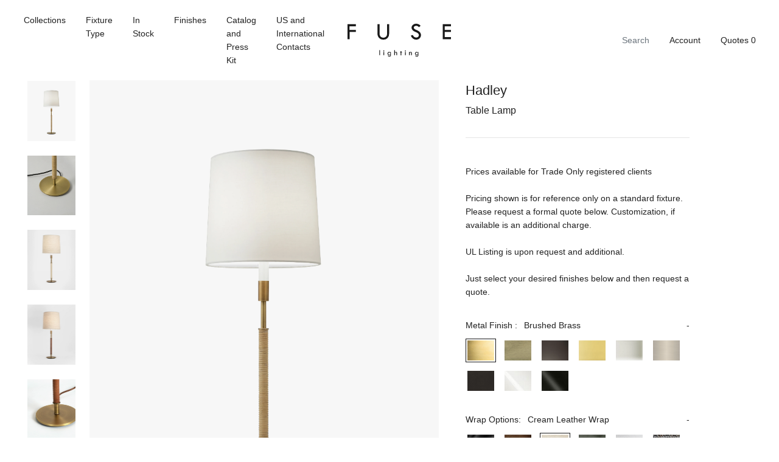

--- FILE ---
content_type: text/html; charset=utf-8
request_url: https://fuselighting.com/products/hadley-table-lamp-brushed-brass?variant=31521692778611
body_size: 23231
content:


<!doctype html>

<html lang="en">

  <head>
<meta name="google-site-verification" content="Ce7QV4ff2IdS-4x-1QsnewpnhkAiuCsPtLpj7IeCgOA" />
    <title>

      Hadley Table Lamp Brushed Brass

    </title>

    <meta charset="utf-8"/>

    <meta http-equiv="X-UA-Compatible" content="IE=edge , chrome=1"/>

    <meta name="description" content="6083 Height:  27.75&quot;  Base:  6&quot; dia  Shade:  10.5&quot; dia x 10&quot; h  Wiring: 1 medium-base socket with in-line hi/lo switch, 60-Watt Max. each Recommended bulbs: Frosted 40w Type A Cord length:  96” provided.            Please specify at time of purchase for additional length (upcharge)"/>

    <meta name="viewport" content="width=device-width , initial-scale=1 , shrink-to-fit=no"/>

    <link rel="canonical" href="https://fuselighting.com/products/hadley-table-lamp-brushed-brass"/>

    <link rel="shortcut icon" type="image/png" href="//fuselighting.com/cdn/shop/files/Favicon_32x32.jpg?v=1613745328"/>

    <link rel="stylesheet" href="https://cdnjs.cloudflare.com/ajax/libs/slick-carousel/1.9.0/slick-theme.min.css"/>

    <link rel="stylesheet" href="https://cdnjs.cloudflare.com/ajax/libs/slick-carousel/1.9.0/slick.min.css"/>

    <link rel="stylesheet" href="https://unpkg.com/aos@next/dist/aos.css"/>

    <link rel="stylesheet" href="//fuselighting.com/cdn/shop/t/14/assets/theme.css?v=178271879264996138141625723365"/>

    <script src="//fuselighting.com/cdn/shop/t/14/assets/theme.js?v=108281318792587883501625830656" defer></script>

    <style>

      @font-face {
  font-family: Outfit;
  font-weight: 300;
  font-style: normal;
  font-display: swap;
  src: url("//fuselighting.com/cdn/fonts/outfit/outfit_n3.8c97ae4c4fac7c2ea467a6dc784857f4de7e0e37.woff2") format("woff2"),
       url("//fuselighting.com/cdn/fonts/outfit/outfit_n3.b50a189ccde91f9bceee88f207c18c09f0b62a7b.woff") format("woff");
}


      @font-face {
  font-family: Outfit;
  font-weight: 500;
  font-style: normal;
  font-display: swap;
  src: url("//fuselighting.com/cdn/fonts/outfit/outfit_n5.8646f8eed6d6d0a1ac9821ab288cc9621d1e145e.woff2") format("woff2"),
       url("//fuselighting.com/cdn/fonts/outfit/outfit_n5.9e3c12421e42661c948a7f5b879e5e0c7d394cd6.woff") format("woff");
}


      @font-face {
  font-family: Outfit;
  font-weight: 700;
  font-style: normal;
  font-display: swap;
  src: url("//fuselighting.com/cdn/fonts/outfit/outfit_n7.bfc2ca767cd7c6962e82c320123933a7812146d6.woff2") format("woff2"),
       url("//fuselighting.com/cdn/fonts/outfit/outfit_n7.f0b22ea9a32b6f1f6f493dd3a7113aae3464d8b2.woff") format("woff");
}


    </style>

    

      <script>window.performance && window.performance.mark && window.performance.mark('shopify.content_for_header.start');</script><meta id="shopify-digital-wallet" name="shopify-digital-wallet" content="/5748588659/digital_wallets/dialog">
<link rel="alternate" type="application/json+oembed" href="https://fuselighting.com/products/hadley-table-lamp-brushed-brass.oembed">
<script async="async" src="/checkouts/internal/preloads.js?locale=en-US"></script>
<script id="shopify-features" type="application/json">{"accessToken":"e88c5db2ec0506ba9a477a30f895b956","betas":["rich-media-storefront-analytics"],"domain":"fuselighting.com","predictiveSearch":true,"shopId":5748588659,"locale":"en"}</script>
<script>var Shopify = Shopify || {};
Shopify.shop = "fuselighting.myshopify.com";
Shopify.locale = "en";
Shopify.currency = {"active":"USD","rate":"1.0"};
Shopify.country = "US";
Shopify.theme = {"name":"iTG of Mote — Staging","id":120356798579,"schema_name":null,"schema_version":null,"theme_store_id":796,"role":"main"};
Shopify.theme.handle = "null";
Shopify.theme.style = {"id":null,"handle":null};
Shopify.cdnHost = "fuselighting.com/cdn";
Shopify.routes = Shopify.routes || {};
Shopify.routes.root = "/";</script>
<script type="module">!function(o){(o.Shopify=o.Shopify||{}).modules=!0}(window);</script>
<script>!function(o){function n(){var o=[];function n(){o.push(Array.prototype.slice.apply(arguments))}return n.q=o,n}var t=o.Shopify=o.Shopify||{};t.loadFeatures=n(),t.autoloadFeatures=n()}(window);</script>
<script id="shop-js-analytics" type="application/json">{"pageType":"product"}</script>
<script defer="defer" async type="module" src="//fuselighting.com/cdn/shopifycloud/shop-js/modules/v2/client.init-shop-cart-sync_C5BV16lS.en.esm.js"></script>
<script defer="defer" async type="module" src="//fuselighting.com/cdn/shopifycloud/shop-js/modules/v2/chunk.common_CygWptCX.esm.js"></script>
<script type="module">
  await import("//fuselighting.com/cdn/shopifycloud/shop-js/modules/v2/client.init-shop-cart-sync_C5BV16lS.en.esm.js");
await import("//fuselighting.com/cdn/shopifycloud/shop-js/modules/v2/chunk.common_CygWptCX.esm.js");

  window.Shopify.SignInWithShop?.initShopCartSync?.({"fedCMEnabled":true,"windoidEnabled":true});

</script>
<script id="__st">var __st={"a":5748588659,"offset":-28800,"reqid":"e7025839-aa25-4019-bf72-ab7acb39caae-1768681703","pageurl":"fuselighting.com\/products\/hadley-table-lamp-brushed-brass?variant=31521692778611","u":"8daed9434c1d","p":"product","rtyp":"product","rid":4449969930355};</script>
<script>window.ShopifyPaypalV4VisibilityTracking = true;</script>
<script id="captcha-bootstrap">!function(){'use strict';const t='contact',e='account',n='new_comment',o=[[t,t],['blogs',n],['comments',n],[t,'customer']],c=[[e,'customer_login'],[e,'guest_login'],[e,'recover_customer_password'],[e,'create_customer']],r=t=>t.map((([t,e])=>`form[action*='/${t}']:not([data-nocaptcha='true']) input[name='form_type'][value='${e}']`)).join(','),a=t=>()=>t?[...document.querySelectorAll(t)].map((t=>t.form)):[];function s(){const t=[...o],e=r(t);return a(e)}const i='password',u='form_key',d=['recaptcha-v3-token','g-recaptcha-response','h-captcha-response',i],f=()=>{try{return window.sessionStorage}catch{return}},m='__shopify_v',_=t=>t.elements[u];function p(t,e,n=!1){try{const o=window.sessionStorage,c=JSON.parse(o.getItem(e)),{data:r}=function(t){const{data:e,action:n}=t;return t[m]||n?{data:e,action:n}:{data:t,action:n}}(c);for(const[e,n]of Object.entries(r))t.elements[e]&&(t.elements[e].value=n);n&&o.removeItem(e)}catch(o){console.error('form repopulation failed',{error:o})}}const l='form_type',E='cptcha';function T(t){t.dataset[E]=!0}const w=window,h=w.document,L='Shopify',v='ce_forms',y='captcha';let A=!1;((t,e)=>{const n=(g='f06e6c50-85a8-45c8-87d0-21a2b65856fe',I='https://cdn.shopify.com/shopifycloud/storefront-forms-hcaptcha/ce_storefront_forms_captcha_hcaptcha.v1.5.2.iife.js',D={infoText:'Protected by hCaptcha',privacyText:'Privacy',termsText:'Terms'},(t,e,n)=>{const o=w[L][v],c=o.bindForm;if(c)return c(t,g,e,D).then(n);var r;o.q.push([[t,g,e,D],n]),r=I,A||(h.body.append(Object.assign(h.createElement('script'),{id:'captcha-provider',async:!0,src:r})),A=!0)});var g,I,D;w[L]=w[L]||{},w[L][v]=w[L][v]||{},w[L][v].q=[],w[L][y]=w[L][y]||{},w[L][y].protect=function(t,e){n(t,void 0,e),T(t)},Object.freeze(w[L][y]),function(t,e,n,w,h,L){const[v,y,A,g]=function(t,e,n){const i=e?o:[],u=t?c:[],d=[...i,...u],f=r(d),m=r(i),_=r(d.filter((([t,e])=>n.includes(e))));return[a(f),a(m),a(_),s()]}(w,h,L),I=t=>{const e=t.target;return e instanceof HTMLFormElement?e:e&&e.form},D=t=>v().includes(t);t.addEventListener('submit',(t=>{const e=I(t);if(!e)return;const n=D(e)&&!e.dataset.hcaptchaBound&&!e.dataset.recaptchaBound,o=_(e),c=g().includes(e)&&(!o||!o.value);(n||c)&&t.preventDefault(),c&&!n&&(function(t){try{if(!f())return;!function(t){const e=f();if(!e)return;const n=_(t);if(!n)return;const o=n.value;o&&e.removeItem(o)}(t);const e=Array.from(Array(32),(()=>Math.random().toString(36)[2])).join('');!function(t,e){_(t)||t.append(Object.assign(document.createElement('input'),{type:'hidden',name:u})),t.elements[u].value=e}(t,e),function(t,e){const n=f();if(!n)return;const o=[...t.querySelectorAll(`input[type='${i}']`)].map((({name:t})=>t)),c=[...d,...o],r={};for(const[a,s]of new FormData(t).entries())c.includes(a)||(r[a]=s);n.setItem(e,JSON.stringify({[m]:1,action:t.action,data:r}))}(t,e)}catch(e){console.error('failed to persist form',e)}}(e),e.submit())}));const S=(t,e)=>{t&&!t.dataset[E]&&(n(t,e.some((e=>e===t))),T(t))};for(const o of['focusin','change'])t.addEventListener(o,(t=>{const e=I(t);D(e)&&S(e,y())}));const B=e.get('form_key'),M=e.get(l),P=B&&M;t.addEventListener('DOMContentLoaded',(()=>{const t=y();if(P)for(const e of t)e.elements[l].value===M&&p(e,B);[...new Set([...A(),...v().filter((t=>'true'===t.dataset.shopifyCaptcha))])].forEach((e=>S(e,t)))}))}(h,new URLSearchParams(w.location.search),n,t,e,['guest_login'])})(!0,!0)}();</script>
<script integrity="sha256-4kQ18oKyAcykRKYeNunJcIwy7WH5gtpwJnB7kiuLZ1E=" data-source-attribution="shopify.loadfeatures" defer="defer" src="//fuselighting.com/cdn/shopifycloud/storefront/assets/storefront/load_feature-a0a9edcb.js" crossorigin="anonymous"></script>
<script data-source-attribution="shopify.dynamic_checkout.dynamic.init">var Shopify=Shopify||{};Shopify.PaymentButton=Shopify.PaymentButton||{isStorefrontPortableWallets:!0,init:function(){window.Shopify.PaymentButton.init=function(){};var t=document.createElement("script");t.src="https://fuselighting.com/cdn/shopifycloud/portable-wallets/latest/portable-wallets.en.js",t.type="module",document.head.appendChild(t)}};
</script>
<script data-source-attribution="shopify.dynamic_checkout.buyer_consent">
  function portableWalletsHideBuyerConsent(e){var t=document.getElementById("shopify-buyer-consent"),n=document.getElementById("shopify-subscription-policy-button");t&&n&&(t.classList.add("hidden"),t.setAttribute("aria-hidden","true"),n.removeEventListener("click",e))}function portableWalletsShowBuyerConsent(e){var t=document.getElementById("shopify-buyer-consent"),n=document.getElementById("shopify-subscription-policy-button");t&&n&&(t.classList.remove("hidden"),t.removeAttribute("aria-hidden"),n.addEventListener("click",e))}window.Shopify?.PaymentButton&&(window.Shopify.PaymentButton.hideBuyerConsent=portableWalletsHideBuyerConsent,window.Shopify.PaymentButton.showBuyerConsent=portableWalletsShowBuyerConsent);
</script>
<script data-source-attribution="shopify.dynamic_checkout.cart.bootstrap">document.addEventListener("DOMContentLoaded",(function(){function t(){return document.querySelector("shopify-accelerated-checkout-cart, shopify-accelerated-checkout")}if(t())Shopify.PaymentButton.init();else{new MutationObserver((function(e,n){t()&&(Shopify.PaymentButton.init(),n.disconnect())})).observe(document.body,{childList:!0,subtree:!0})}}));
</script>

<script>window.performance && window.performance.mark && window.performance.mark('shopify.content_for_header.end');</script>

    

  <meta property="og:image" content="https://cdn.shopify.com/s/files/1/0057/4858/8659/products/Fuse_Hadley_Table_Lamp_Brushed_Brass_Cane_Wrap_Bright_White_Silk_Pongee_Shade_2_a3be08fd-fc5d-4b88-9699-6a427f56179a.jpg?v=1591399688" />
<meta property="og:image:secure_url" content="https://cdn.shopify.com/s/files/1/0057/4858/8659/products/Fuse_Hadley_Table_Lamp_Brushed_Brass_Cane_Wrap_Bright_White_Silk_Pongee_Shade_2_a3be08fd-fc5d-4b88-9699-6a427f56179a.jpg?v=1591399688" />
<meta property="og:image:width" content="3794" />
<meta property="og:image:height" content="4743" />
<meta property="og:image:alt" content="Light Antique Brass and Cane with White Silk Pongee Shade" />
<link href="https://monorail-edge.shopifysvc.com" rel="dns-prefetch">
<script>(function(){if ("sendBeacon" in navigator && "performance" in window) {try {var session_token_from_headers = performance.getEntriesByType('navigation')[0].serverTiming.find(x => x.name == '_s').description;} catch {var session_token_from_headers = undefined;}var session_cookie_matches = document.cookie.match(/_shopify_s=([^;]*)/);var session_token_from_cookie = session_cookie_matches && session_cookie_matches.length === 2 ? session_cookie_matches[1] : "";var session_token = session_token_from_headers || session_token_from_cookie || "";function handle_abandonment_event(e) {var entries = performance.getEntries().filter(function(entry) {return /monorail-edge.shopifysvc.com/.test(entry.name);});if (!window.abandonment_tracked && entries.length === 0) {window.abandonment_tracked = true;var currentMs = Date.now();var navigation_start = performance.timing.navigationStart;var payload = {shop_id: 5748588659,url: window.location.href,navigation_start,duration: currentMs - navigation_start,session_token,page_type: "product"};window.navigator.sendBeacon("https://monorail-edge.shopifysvc.com/v1/produce", JSON.stringify({schema_id: "online_store_buyer_site_abandonment/1.1",payload: payload,metadata: {event_created_at_ms: currentMs,event_sent_at_ms: currentMs}}));}}window.addEventListener('pagehide', handle_abandonment_event);}}());</script>
<script id="web-pixels-manager-setup">(function e(e,d,r,n,o){if(void 0===o&&(o={}),!Boolean(null===(a=null===(i=window.Shopify)||void 0===i?void 0:i.analytics)||void 0===a?void 0:a.replayQueue)){var i,a;window.Shopify=window.Shopify||{};var t=window.Shopify;t.analytics=t.analytics||{};var s=t.analytics;s.replayQueue=[],s.publish=function(e,d,r){return s.replayQueue.push([e,d,r]),!0};try{self.performance.mark("wpm:start")}catch(e){}var l=function(){var e={modern:/Edge?\/(1{2}[4-9]|1[2-9]\d|[2-9]\d{2}|\d{4,})\.\d+(\.\d+|)|Firefox\/(1{2}[4-9]|1[2-9]\d|[2-9]\d{2}|\d{4,})\.\d+(\.\d+|)|Chrom(ium|e)\/(9{2}|\d{3,})\.\d+(\.\d+|)|(Maci|X1{2}).+ Version\/(15\.\d+|(1[6-9]|[2-9]\d|\d{3,})\.\d+)([,.]\d+|)( \(\w+\)|)( Mobile\/\w+|) Safari\/|Chrome.+OPR\/(9{2}|\d{3,})\.\d+\.\d+|(CPU[ +]OS|iPhone[ +]OS|CPU[ +]iPhone|CPU IPhone OS|CPU iPad OS)[ +]+(15[._]\d+|(1[6-9]|[2-9]\d|\d{3,})[._]\d+)([._]\d+|)|Android:?[ /-](13[3-9]|1[4-9]\d|[2-9]\d{2}|\d{4,})(\.\d+|)(\.\d+|)|Android.+Firefox\/(13[5-9]|1[4-9]\d|[2-9]\d{2}|\d{4,})\.\d+(\.\d+|)|Android.+Chrom(ium|e)\/(13[3-9]|1[4-9]\d|[2-9]\d{2}|\d{4,})\.\d+(\.\d+|)|SamsungBrowser\/([2-9]\d|\d{3,})\.\d+/,legacy:/Edge?\/(1[6-9]|[2-9]\d|\d{3,})\.\d+(\.\d+|)|Firefox\/(5[4-9]|[6-9]\d|\d{3,})\.\d+(\.\d+|)|Chrom(ium|e)\/(5[1-9]|[6-9]\d|\d{3,})\.\d+(\.\d+|)([\d.]+$|.*Safari\/(?![\d.]+ Edge\/[\d.]+$))|(Maci|X1{2}).+ Version\/(10\.\d+|(1[1-9]|[2-9]\d|\d{3,})\.\d+)([,.]\d+|)( \(\w+\)|)( Mobile\/\w+|) Safari\/|Chrome.+OPR\/(3[89]|[4-9]\d|\d{3,})\.\d+\.\d+|(CPU[ +]OS|iPhone[ +]OS|CPU[ +]iPhone|CPU IPhone OS|CPU iPad OS)[ +]+(10[._]\d+|(1[1-9]|[2-9]\d|\d{3,})[._]\d+)([._]\d+|)|Android:?[ /-](13[3-9]|1[4-9]\d|[2-9]\d{2}|\d{4,})(\.\d+|)(\.\d+|)|Mobile Safari.+OPR\/([89]\d|\d{3,})\.\d+\.\d+|Android.+Firefox\/(13[5-9]|1[4-9]\d|[2-9]\d{2}|\d{4,})\.\d+(\.\d+|)|Android.+Chrom(ium|e)\/(13[3-9]|1[4-9]\d|[2-9]\d{2}|\d{4,})\.\d+(\.\d+|)|Android.+(UC? ?Browser|UCWEB|U3)[ /]?(15\.([5-9]|\d{2,})|(1[6-9]|[2-9]\d|\d{3,})\.\d+)\.\d+|SamsungBrowser\/(5\.\d+|([6-9]|\d{2,})\.\d+)|Android.+MQ{2}Browser\/(14(\.(9|\d{2,})|)|(1[5-9]|[2-9]\d|\d{3,})(\.\d+|))(\.\d+|)|K[Aa][Ii]OS\/(3\.\d+|([4-9]|\d{2,})\.\d+)(\.\d+|)/},d=e.modern,r=e.legacy,n=navigator.userAgent;return n.match(d)?"modern":n.match(r)?"legacy":"unknown"}(),u="modern"===l?"modern":"legacy",c=(null!=n?n:{modern:"",legacy:""})[u],f=function(e){return[e.baseUrl,"/wpm","/b",e.hashVersion,"modern"===e.buildTarget?"m":"l",".js"].join("")}({baseUrl:d,hashVersion:r,buildTarget:u}),m=function(e){var d=e.version,r=e.bundleTarget,n=e.surface,o=e.pageUrl,i=e.monorailEndpoint;return{emit:function(e){var a=e.status,t=e.errorMsg,s=(new Date).getTime(),l=JSON.stringify({metadata:{event_sent_at_ms:s},events:[{schema_id:"web_pixels_manager_load/3.1",payload:{version:d,bundle_target:r,page_url:o,status:a,surface:n,error_msg:t},metadata:{event_created_at_ms:s}}]});if(!i)return console&&console.warn&&console.warn("[Web Pixels Manager] No Monorail endpoint provided, skipping logging."),!1;try{return self.navigator.sendBeacon.bind(self.navigator)(i,l)}catch(e){}var u=new XMLHttpRequest;try{return u.open("POST",i,!0),u.setRequestHeader("Content-Type","text/plain"),u.send(l),!0}catch(e){return console&&console.warn&&console.warn("[Web Pixels Manager] Got an unhandled error while logging to Monorail."),!1}}}}({version:r,bundleTarget:l,surface:e.surface,pageUrl:self.location.href,monorailEndpoint:e.monorailEndpoint});try{o.browserTarget=l,function(e){var d=e.src,r=e.async,n=void 0===r||r,o=e.onload,i=e.onerror,a=e.sri,t=e.scriptDataAttributes,s=void 0===t?{}:t,l=document.createElement("script"),u=document.querySelector("head"),c=document.querySelector("body");if(l.async=n,l.src=d,a&&(l.integrity=a,l.crossOrigin="anonymous"),s)for(var f in s)if(Object.prototype.hasOwnProperty.call(s,f))try{l.dataset[f]=s[f]}catch(e){}if(o&&l.addEventListener("load",o),i&&l.addEventListener("error",i),u)u.appendChild(l);else{if(!c)throw new Error("Did not find a head or body element to append the script");c.appendChild(l)}}({src:f,async:!0,onload:function(){if(!function(){var e,d;return Boolean(null===(d=null===(e=window.Shopify)||void 0===e?void 0:e.analytics)||void 0===d?void 0:d.initialized)}()){var d=window.webPixelsManager.init(e)||void 0;if(d){var r=window.Shopify.analytics;r.replayQueue.forEach((function(e){var r=e[0],n=e[1],o=e[2];d.publishCustomEvent(r,n,o)})),r.replayQueue=[],r.publish=d.publishCustomEvent,r.visitor=d.visitor,r.initialized=!0}}},onerror:function(){return m.emit({status:"failed",errorMsg:"".concat(f," has failed to load")})},sri:function(e){var d=/^sha384-[A-Za-z0-9+/=]+$/;return"string"==typeof e&&d.test(e)}(c)?c:"",scriptDataAttributes:o}),m.emit({status:"loading"})}catch(e){m.emit({status:"failed",errorMsg:(null==e?void 0:e.message)||"Unknown error"})}}})({shopId: 5748588659,storefrontBaseUrl: "https://fuselighting.com",extensionsBaseUrl: "https://extensions.shopifycdn.com/cdn/shopifycloud/web-pixels-manager",monorailEndpoint: "https://monorail-edge.shopifysvc.com/unstable/produce_batch",surface: "storefront-renderer",enabledBetaFlags: ["2dca8a86"],webPixelsConfigList: [{"id":"73924723","eventPayloadVersion":"v1","runtimeContext":"LAX","scriptVersion":"1","type":"CUSTOM","privacyPurposes":["ANALYTICS"],"name":"Google Analytics tag (migrated)"},{"id":"shopify-app-pixel","configuration":"{}","eventPayloadVersion":"v1","runtimeContext":"STRICT","scriptVersion":"0450","apiClientId":"shopify-pixel","type":"APP","privacyPurposes":["ANALYTICS","MARKETING"]},{"id":"shopify-custom-pixel","eventPayloadVersion":"v1","runtimeContext":"LAX","scriptVersion":"0450","apiClientId":"shopify-pixel","type":"CUSTOM","privacyPurposes":["ANALYTICS","MARKETING"]}],isMerchantRequest: false,initData: {"shop":{"name":"FUSE Lighting","paymentSettings":{"currencyCode":"USD"},"myshopifyDomain":"fuselighting.myshopify.com","countryCode":"US","storefrontUrl":"https:\/\/fuselighting.com"},"customer":null,"cart":null,"checkout":null,"productVariants":[{"price":{"amount":1986.0,"currencyCode":"USD"},"product":{"title":"Hadley Table Lamp Brushed Brass","vendor":"fuselighting","id":"4449969930355","untranslatedTitle":"Hadley Table Lamp Brushed Brass","url":"\/products\/hadley-table-lamp-brushed-brass","type":"Table Lamp"},"id":"31521692319859","image":{"src":"\/\/fuselighting.com\/cdn\/shop\/products\/Fuse_Hadley_Table_Lamp_Brushed_Brass_Cane_Wrap_Bright_White_Silk_Pongee_Shade_2_a3be08fd-fc5d-4b88-9699-6a427f56179a.jpg?v=1591399688"},"sku":"","title":"Black Leather Wrap \/ Black Silk Pongee","untranslatedTitle":"Black Leather Wrap \/ Black Silk Pongee"},{"price":{"amount":1986.0,"currencyCode":"USD"},"product":{"title":"Hadley Table Lamp Brushed Brass","vendor":"fuselighting","id":"4449969930355","untranslatedTitle":"Hadley Table Lamp Brushed Brass","url":"\/products\/hadley-table-lamp-brushed-brass","type":"Table Lamp"},"id":"31521692385395","image":{"src":"\/\/fuselighting.com\/cdn\/shop\/products\/Fuse_Hadley_Table_Lamp_Brushed_Brass_Cane_Wrap_Bright_White_Silk_Pongee_Shade_2_a3be08fd-fc5d-4b88-9699-6a427f56179a.jpg?v=1591399688"},"sku":"","title":"Black Leather Wrap \/ Cream Linen","untranslatedTitle":"Black Leather Wrap \/ Cream Linen"},{"price":{"amount":1986.0,"currencyCode":"USD"},"product":{"title":"Hadley Table Lamp Brushed Brass","vendor":"fuselighting","id":"4449969930355","untranslatedTitle":"Hadley Table Lamp Brushed Brass","url":"\/products\/hadley-table-lamp-brushed-brass","type":"Table Lamp"},"id":"31521692418163","image":{"src":"\/\/fuselighting.com\/cdn\/shop\/products\/Fuse_Hadley_Table_Lamp_Brushed_Brass_Cane_Wrap_Bright_White_Silk_Pongee_Shade_2_a3be08fd-fc5d-4b88-9699-6a427f56179a.jpg?v=1591399688"},"sku":"","title":"Black Leather Wrap \/ Mushroom Silk Pongee","untranslatedTitle":"Black Leather Wrap \/ Mushroom Silk Pongee"},{"price":{"amount":1986.0,"currencyCode":"USD"},"product":{"title":"Hadley Table Lamp Brushed Brass","vendor":"fuselighting","id":"4449969930355","untranslatedTitle":"Hadley Table Lamp Brushed Brass","url":"\/products\/hadley-table-lamp-brushed-brass","type":"Table Lamp"},"id":"31521692450931","image":{"src":"\/\/fuselighting.com\/cdn\/shop\/products\/Fuse_Hadley_Table_Lamp_Brushed_Brass_Cane_Wrap_Bright_White_Silk_Pongee_Shade_2_a3be08fd-fc5d-4b88-9699-6a427f56179a.jpg?v=1591399688"},"sku":"","title":"Black Leather Wrap \/ Natural Linen","untranslatedTitle":"Black Leather Wrap \/ Natural Linen"},{"price":{"amount":1986.0,"currencyCode":"USD"},"product":{"title":"Hadley Table Lamp Brushed Brass","vendor":"fuselighting","id":"4449969930355","untranslatedTitle":"Hadley Table Lamp Brushed Brass","url":"\/products\/hadley-table-lamp-brushed-brass","type":"Table Lamp"},"id":"31521692483699","image":{"src":"\/\/fuselighting.com\/cdn\/shop\/products\/Fuse_Hadley_Table_Lamp_Brushed_Brass_Cane_Wrap_Bright_White_Silk_Pongee_Shade_2_a3be08fd-fc5d-4b88-9699-6a427f56179a.jpg?v=1591399688"},"sku":"","title":"Black Leather Wrap \/ White Linen","untranslatedTitle":"Black Leather Wrap \/ White Linen"},{"price":{"amount":1986.0,"currencyCode":"USD"},"product":{"title":"Hadley Table Lamp Brushed Brass","vendor":"fuselighting","id":"4449969930355","untranslatedTitle":"Hadley Table Lamp Brushed Brass","url":"\/products\/hadley-table-lamp-brushed-brass","type":"Table Lamp"},"id":"31521692516467","image":{"src":"\/\/fuselighting.com\/cdn\/shop\/products\/Fuse_Hadley_Table_Lamp_Brushed_Brass_Cane_Wrap_Bright_White_Silk_Pongee_Shade_2_a3be08fd-fc5d-4b88-9699-6a427f56179a.jpg?v=1591399688"},"sku":"","title":"Black Leather Wrap \/ White Silk Pongee","untranslatedTitle":"Black Leather Wrap \/ White Silk Pongee"},{"price":{"amount":1986.0,"currencyCode":"USD"},"product":{"title":"Hadley Table Lamp Brushed Brass","vendor":"fuselighting","id":"4449969930355","untranslatedTitle":"Hadley Table Lamp Brushed Brass","url":"\/products\/hadley-table-lamp-brushed-brass","type":"Table Lamp"},"id":"31521692549235","image":{"src":"\/\/fuselighting.com\/cdn\/shop\/products\/Fuse_Hadley_Table_Lamp_Brushed_Brass_Cane_Wrap_Bright_White_Silk_Pongee_Shade_2_a3be08fd-fc5d-4b88-9699-6a427f56179a.jpg?v=1591399688"},"sku":"","title":"Brown Leather Wrap \/ Black Silk Pongee","untranslatedTitle":"Brown Leather Wrap \/ Black Silk Pongee"},{"price":{"amount":1986.0,"currencyCode":"USD"},"product":{"title":"Hadley Table Lamp Brushed Brass","vendor":"fuselighting","id":"4449969930355","untranslatedTitle":"Hadley Table Lamp Brushed Brass","url":"\/products\/hadley-table-lamp-brushed-brass","type":"Table Lamp"},"id":"31521692614771","image":{"src":"\/\/fuselighting.com\/cdn\/shop\/products\/Fuse_Hadley_Table_Lamp_Brushed_Brass_Cane_Wrap_Bright_White_Silk_Pongee_Shade_2_a3be08fd-fc5d-4b88-9699-6a427f56179a.jpg?v=1591399688"},"sku":"","title":"Brown Leather Wrap \/ Cream Linen","untranslatedTitle":"Brown Leather Wrap \/ Cream Linen"},{"price":{"amount":1986.0,"currencyCode":"USD"},"product":{"title":"Hadley Table Lamp Brushed Brass","vendor":"fuselighting","id":"4449969930355","untranslatedTitle":"Hadley Table Lamp Brushed Brass","url":"\/products\/hadley-table-lamp-brushed-brass","type":"Table Lamp"},"id":"31521692647539","image":{"src":"\/\/fuselighting.com\/cdn\/shop\/products\/Fuse_Hadley_Table_Lamp_Brushed_Brass_Cane_Wrap_Bright_White_Silk_Pongee_Shade_2_a3be08fd-fc5d-4b88-9699-6a427f56179a.jpg?v=1591399688"},"sku":"","title":"Brown Leather Wrap \/ Mushroom Silk Pongee","untranslatedTitle":"Brown Leather Wrap \/ Mushroom Silk Pongee"},{"price":{"amount":1986.0,"currencyCode":"USD"},"product":{"title":"Hadley Table Lamp Brushed Brass","vendor":"fuselighting","id":"4449969930355","untranslatedTitle":"Hadley Table Lamp Brushed Brass","url":"\/products\/hadley-table-lamp-brushed-brass","type":"Table Lamp"},"id":"31521692680307","image":{"src":"\/\/fuselighting.com\/cdn\/shop\/products\/Fuse_Hadley_Table_Lamp_Brushed_Brass_Cane_Wrap_Bright_White_Silk_Pongee_Shade_2_a3be08fd-fc5d-4b88-9699-6a427f56179a.jpg?v=1591399688"},"sku":"","title":"Brown Leather Wrap \/ Natural Linen","untranslatedTitle":"Brown Leather Wrap \/ Natural Linen"},{"price":{"amount":1986.0,"currencyCode":"USD"},"product":{"title":"Hadley Table Lamp Brushed Brass","vendor":"fuselighting","id":"4449969930355","untranslatedTitle":"Hadley Table Lamp Brushed Brass","url":"\/products\/hadley-table-lamp-brushed-brass","type":"Table Lamp"},"id":"31521692713075","image":{"src":"\/\/fuselighting.com\/cdn\/shop\/products\/Fuse_Hadley_Table_Lamp_Brushed_Brass_Cane_Wrap_Bright_White_Silk_Pongee_Shade_2_a3be08fd-fc5d-4b88-9699-6a427f56179a.jpg?v=1591399688"},"sku":"","title":"Brown Leather Wrap \/ White Linen","untranslatedTitle":"Brown Leather Wrap \/ White Linen"},{"price":{"amount":1986.0,"currencyCode":"USD"},"product":{"title":"Hadley Table Lamp Brushed Brass","vendor":"fuselighting","id":"4449969930355","untranslatedTitle":"Hadley Table Lamp Brushed Brass","url":"\/products\/hadley-table-lamp-brushed-brass","type":"Table Lamp"},"id":"31521692745843","image":{"src":"\/\/fuselighting.com\/cdn\/shop\/products\/Fuse_Hadley_Table_Lamp_Brushed_Brass_Cane_Wrap_Bright_White_Silk_Pongee_Shade_2_a3be08fd-fc5d-4b88-9699-6a427f56179a.jpg?v=1591399688"},"sku":"","title":"Brown Leather Wrap \/ White Silk Pongee","untranslatedTitle":"Brown Leather Wrap \/ White Silk Pongee"},{"price":{"amount":1986.0,"currencyCode":"USD"},"product":{"title":"Hadley Table Lamp Brushed Brass","vendor":"fuselighting","id":"4449969930355","untranslatedTitle":"Hadley Table Lamp Brushed Brass","url":"\/products\/hadley-table-lamp-brushed-brass","type":"Table Lamp"},"id":"31521692778611","image":{"src":"\/\/fuselighting.com\/cdn\/shop\/products\/Fuse_Hadley_Table_Lamp_Brushed_Brass_Cane_Wrap_Bright_White_Silk_Pongee_Shade_2_a3be08fd-fc5d-4b88-9699-6a427f56179a.jpg?v=1591399688"},"sku":"","title":"Cream Leather Wrap \/ Black Silk Pongee","untranslatedTitle":"Cream Leather Wrap \/ Black Silk Pongee"},{"price":{"amount":1986.0,"currencyCode":"USD"},"product":{"title":"Hadley Table Lamp Brushed Brass","vendor":"fuselighting","id":"4449969930355","untranslatedTitle":"Hadley Table Lamp Brushed Brass","url":"\/products\/hadley-table-lamp-brushed-brass","type":"Table Lamp"},"id":"31521692844147","image":{"src":"\/\/fuselighting.com\/cdn\/shop\/products\/Fuse_Hadley_Table_Lamp_Brushed_Brass_Cane_Wrap_Bright_White_Silk_Pongee_Shade_2_a3be08fd-fc5d-4b88-9699-6a427f56179a.jpg?v=1591399688"},"sku":"","title":"Cream Leather Wrap \/ Cream Linen","untranslatedTitle":"Cream Leather Wrap \/ Cream Linen"},{"price":{"amount":1986.0,"currencyCode":"USD"},"product":{"title":"Hadley Table Lamp Brushed Brass","vendor":"fuselighting","id":"4449969930355","untranslatedTitle":"Hadley Table Lamp Brushed Brass","url":"\/products\/hadley-table-lamp-brushed-brass","type":"Table Lamp"},"id":"31521692876915","image":{"src":"\/\/fuselighting.com\/cdn\/shop\/products\/Fuse_Hadley_Table_Lamp_Brushed_Brass_Cane_Wrap_Bright_White_Silk_Pongee_Shade_2_a3be08fd-fc5d-4b88-9699-6a427f56179a.jpg?v=1591399688"},"sku":"","title":"Cream Leather Wrap \/ Mushroom Silk Pongee","untranslatedTitle":"Cream Leather Wrap \/ Mushroom Silk Pongee"},{"price":{"amount":1986.0,"currencyCode":"USD"},"product":{"title":"Hadley Table Lamp Brushed Brass","vendor":"fuselighting","id":"4449969930355","untranslatedTitle":"Hadley Table Lamp Brushed Brass","url":"\/products\/hadley-table-lamp-brushed-brass","type":"Table Lamp"},"id":"31521692942451","image":{"src":"\/\/fuselighting.com\/cdn\/shop\/products\/Fuse_Hadley_Table_Lamp_Brushed_Brass_Cane_Wrap_Bright_White_Silk_Pongee_Shade_2_a3be08fd-fc5d-4b88-9699-6a427f56179a.jpg?v=1591399688"},"sku":"","title":"Cream Leather Wrap \/ Natural Linen","untranslatedTitle":"Cream Leather Wrap \/ Natural Linen"},{"price":{"amount":1986.0,"currencyCode":"USD"},"product":{"title":"Hadley Table Lamp Brushed Brass","vendor":"fuselighting","id":"4449969930355","untranslatedTitle":"Hadley Table Lamp Brushed Brass","url":"\/products\/hadley-table-lamp-brushed-brass","type":"Table Lamp"},"id":"31521692975219","image":{"src":"\/\/fuselighting.com\/cdn\/shop\/products\/Fuse_Hadley_Table_Lamp_Brushed_Brass_Cane_Wrap_Bright_White_Silk_Pongee_Shade_2_a3be08fd-fc5d-4b88-9699-6a427f56179a.jpg?v=1591399688"},"sku":"","title":"Cream Leather Wrap \/ White Linen","untranslatedTitle":"Cream Leather Wrap \/ White Linen"},{"price":{"amount":1986.0,"currencyCode":"USD"},"product":{"title":"Hadley Table Lamp Brushed Brass","vendor":"fuselighting","id":"4449969930355","untranslatedTitle":"Hadley Table Lamp Brushed Brass","url":"\/products\/hadley-table-lamp-brushed-brass","type":"Table Lamp"},"id":"31521693007987","image":{"src":"\/\/fuselighting.com\/cdn\/shop\/products\/Fuse_Hadley_Table_Lamp_Brushed_Brass_Cane_Wrap_Bright_White_Silk_Pongee_Shade_2_a3be08fd-fc5d-4b88-9699-6a427f56179a.jpg?v=1591399688"},"sku":"","title":"Cream Leather Wrap \/ White Silk Pongee","untranslatedTitle":"Cream Leather Wrap \/ White Silk Pongee"},{"price":{"amount":1986.0,"currencyCode":"USD"},"product":{"title":"Hadley Table Lamp Brushed Brass","vendor":"fuselighting","id":"4449969930355","untranslatedTitle":"Hadley Table Lamp Brushed Brass","url":"\/products\/hadley-table-lamp-brushed-brass","type":"Table Lamp"},"id":"31521693040755","image":{"src":"\/\/fuselighting.com\/cdn\/shop\/products\/Fuse_Hadley_Table_Lamp_Brushed_Brass_Cane_Wrap_Bright_White_Silk_Pongee_Shade_2_a3be08fd-fc5d-4b88-9699-6a427f56179a.jpg?v=1591399688"},"sku":"","title":"Mink Leather Wrap \/ Black Silk Pongee","untranslatedTitle":"Mink Leather Wrap \/ Black Silk Pongee"},{"price":{"amount":1986.0,"currencyCode":"USD"},"product":{"title":"Hadley Table Lamp Brushed Brass","vendor":"fuselighting","id":"4449969930355","untranslatedTitle":"Hadley Table Lamp Brushed Brass","url":"\/products\/hadley-table-lamp-brushed-brass","type":"Table Lamp"},"id":"31521693139059","image":{"src":"\/\/fuselighting.com\/cdn\/shop\/products\/Fuse_Hadley_Table_Lamp_Brushed_Brass_Cane_Wrap_Bright_White_Silk_Pongee_Shade_2_a3be08fd-fc5d-4b88-9699-6a427f56179a.jpg?v=1591399688"},"sku":"","title":"Mink Leather Wrap \/ Cream Linen","untranslatedTitle":"Mink Leather Wrap \/ Cream Linen"},{"price":{"amount":1986.0,"currencyCode":"USD"},"product":{"title":"Hadley Table Lamp Brushed Brass","vendor":"fuselighting","id":"4449969930355","untranslatedTitle":"Hadley Table Lamp Brushed Brass","url":"\/products\/hadley-table-lamp-brushed-brass","type":"Table Lamp"},"id":"31521693171827","image":{"src":"\/\/fuselighting.com\/cdn\/shop\/products\/Fuse_Hadley_Table_Lamp_Brushed_Brass_Cane_Wrap_Bright_White_Silk_Pongee_Shade_2_a3be08fd-fc5d-4b88-9699-6a427f56179a.jpg?v=1591399688"},"sku":"","title":"Mink Leather Wrap \/ Mushroom Silk Pongee","untranslatedTitle":"Mink Leather Wrap \/ Mushroom Silk Pongee"},{"price":{"amount":1986.0,"currencyCode":"USD"},"product":{"title":"Hadley Table Lamp Brushed Brass","vendor":"fuselighting","id":"4449969930355","untranslatedTitle":"Hadley Table Lamp Brushed Brass","url":"\/products\/hadley-table-lamp-brushed-brass","type":"Table Lamp"},"id":"31521693204595","image":{"src":"\/\/fuselighting.com\/cdn\/shop\/products\/Fuse_Hadley_Table_Lamp_Brushed_Brass_Cane_Wrap_Bright_White_Silk_Pongee_Shade_2_a3be08fd-fc5d-4b88-9699-6a427f56179a.jpg?v=1591399688"},"sku":"","title":"Mink Leather Wrap \/ Natural Linen","untranslatedTitle":"Mink Leather Wrap \/ Natural Linen"},{"price":{"amount":1986.0,"currencyCode":"USD"},"product":{"title":"Hadley Table Lamp Brushed Brass","vendor":"fuselighting","id":"4449969930355","untranslatedTitle":"Hadley Table Lamp Brushed Brass","url":"\/products\/hadley-table-lamp-brushed-brass","type":"Table Lamp"},"id":"31521693237363","image":{"src":"\/\/fuselighting.com\/cdn\/shop\/products\/Fuse_Hadley_Table_Lamp_Brushed_Brass_Cane_Wrap_Bright_White_Silk_Pongee_Shade_2_a3be08fd-fc5d-4b88-9699-6a427f56179a.jpg?v=1591399688"},"sku":"","title":"Mink Leather Wrap \/ White Linen","untranslatedTitle":"Mink Leather Wrap \/ White Linen"},{"price":{"amount":1986.0,"currencyCode":"USD"},"product":{"title":"Hadley Table Lamp Brushed Brass","vendor":"fuselighting","id":"4449969930355","untranslatedTitle":"Hadley Table Lamp Brushed Brass","url":"\/products\/hadley-table-lamp-brushed-brass","type":"Table Lamp"},"id":"31521693270131","image":{"src":"\/\/fuselighting.com\/cdn\/shop\/products\/Fuse_Hadley_Table_Lamp_Brushed_Brass_Cane_Wrap_Bright_White_Silk_Pongee_Shade_2_a3be08fd-fc5d-4b88-9699-6a427f56179a.jpg?v=1591399688"},"sku":"","title":"Mink Leather Wrap \/ White Silk Pongee","untranslatedTitle":"Mink Leather Wrap \/ White Silk Pongee"},{"price":{"amount":1986.0,"currencyCode":"USD"},"product":{"title":"Hadley Table Lamp Brushed Brass","vendor":"fuselighting","id":"4449969930355","untranslatedTitle":"Hadley Table Lamp Brushed Brass","url":"\/products\/hadley-table-lamp-brushed-brass","type":"Table Lamp"},"id":"31521693302899","image":{"src":"\/\/fuselighting.com\/cdn\/shop\/products\/Fuse_Hadley_Table_Lamp_Brushed_Brass_Cane_Wrap_Bright_White_Silk_Pongee_Shade_2_a3be08fd-fc5d-4b88-9699-6a427f56179a.jpg?v=1591399688"},"sku":"","title":"White Leather Wrap \/ Black Silk Pongee","untranslatedTitle":"White Leather Wrap \/ Black Silk Pongee"},{"price":{"amount":1986.0,"currencyCode":"USD"},"product":{"title":"Hadley Table Lamp Brushed Brass","vendor":"fuselighting","id":"4449969930355","untranslatedTitle":"Hadley Table Lamp Brushed Brass","url":"\/products\/hadley-table-lamp-brushed-brass","type":"Table Lamp"},"id":"31521693368435","image":{"src":"\/\/fuselighting.com\/cdn\/shop\/products\/Fuse_Hadley_Table_Lamp_Brushed_Brass_Cane_Wrap_Bright_White_Silk_Pongee_Shade_2_a3be08fd-fc5d-4b88-9699-6a427f56179a.jpg?v=1591399688"},"sku":"","title":"White Leather Wrap \/ Cream Linen","untranslatedTitle":"White Leather Wrap \/ Cream Linen"},{"price":{"amount":1986.0,"currencyCode":"USD"},"product":{"title":"Hadley Table Lamp Brushed Brass","vendor":"fuselighting","id":"4449969930355","untranslatedTitle":"Hadley Table Lamp Brushed Brass","url":"\/products\/hadley-table-lamp-brushed-brass","type":"Table Lamp"},"id":"31521693401203","image":{"src":"\/\/fuselighting.com\/cdn\/shop\/products\/Fuse_Hadley_Table_Lamp_Brushed_Brass_Cane_Wrap_Bright_White_Silk_Pongee_Shade_2_a3be08fd-fc5d-4b88-9699-6a427f56179a.jpg?v=1591399688"},"sku":"","title":"White Leather Wrap \/ Mushroom Silk Pongee","untranslatedTitle":"White Leather Wrap \/ Mushroom Silk Pongee"},{"price":{"amount":1986.0,"currencyCode":"USD"},"product":{"title":"Hadley Table Lamp Brushed Brass","vendor":"fuselighting","id":"4449969930355","untranslatedTitle":"Hadley Table Lamp Brushed Brass","url":"\/products\/hadley-table-lamp-brushed-brass","type":"Table Lamp"},"id":"31521693433971","image":{"src":"\/\/fuselighting.com\/cdn\/shop\/products\/Fuse_Hadley_Table_Lamp_Brushed_Brass_Cane_Wrap_Bright_White_Silk_Pongee_Shade_2_a3be08fd-fc5d-4b88-9699-6a427f56179a.jpg?v=1591399688"},"sku":"","title":"White Leather Wrap \/ Natural Linen","untranslatedTitle":"White Leather Wrap \/ Natural Linen"},{"price":{"amount":1986.0,"currencyCode":"USD"},"product":{"title":"Hadley Table Lamp Brushed Brass","vendor":"fuselighting","id":"4449969930355","untranslatedTitle":"Hadley Table Lamp Brushed Brass","url":"\/products\/hadley-table-lamp-brushed-brass","type":"Table Lamp"},"id":"31521693466739","image":{"src":"\/\/fuselighting.com\/cdn\/shop\/products\/Fuse_Hadley_Table_Lamp_Brushed_Brass_Cane_Wrap_Bright_White_Silk_Pongee_Shade_2_a3be08fd-fc5d-4b88-9699-6a427f56179a.jpg?v=1591399688"},"sku":"","title":"White Leather Wrap \/ White Linen","untranslatedTitle":"White Leather Wrap \/ White Linen"},{"price":{"amount":1986.0,"currencyCode":"USD"},"product":{"title":"Hadley Table Lamp Brushed Brass","vendor":"fuselighting","id":"4449969930355","untranslatedTitle":"Hadley Table Lamp Brushed Brass","url":"\/products\/hadley-table-lamp-brushed-brass","type":"Table Lamp"},"id":"31521693499507","image":{"src":"\/\/fuselighting.com\/cdn\/shop\/products\/Fuse_Hadley_Table_Lamp_Brushed_Brass_Cane_Wrap_Bright_White_Silk_Pongee_Shade_2_a3be08fd-fc5d-4b88-9699-6a427f56179a.jpg?v=1591399688"},"sku":"","title":"White Leather Wrap \/ White Silk Pongee","untranslatedTitle":"White Leather Wrap \/ White Silk Pongee"},{"price":{"amount":1986.0,"currencyCode":"USD"},"product":{"title":"Hadley Table Lamp Brushed Brass","vendor":"fuselighting","id":"4449969930355","untranslatedTitle":"Hadley Table Lamp Brushed Brass","url":"\/products\/hadley-table-lamp-brushed-brass","type":"Table Lamp"},"id":"31521693532275","image":{"src":"\/\/fuselighting.com\/cdn\/shop\/products\/Fuse_Hadley_Table_Lamp_Brushed_Brass_Cane_Wrap_Bright_White_Silk_Pongee_Shade_2_a3be08fd-fc5d-4b88-9699-6a427f56179a.jpg?v=1591399688"},"sku":"","title":"Snakeskin Wrap \/ Black Silk Pongee","untranslatedTitle":"Snakeskin Wrap \/ Black Silk Pongee"},{"price":{"amount":1986.0,"currencyCode":"USD"},"product":{"title":"Hadley Table Lamp Brushed Brass","vendor":"fuselighting","id":"4449969930355","untranslatedTitle":"Hadley Table Lamp Brushed Brass","url":"\/products\/hadley-table-lamp-brushed-brass","type":"Table Lamp"},"id":"31521693597811","image":{"src":"\/\/fuselighting.com\/cdn\/shop\/products\/Fuse_Hadley_Table_Lamp_Brushed_Brass_Cane_Wrap_Bright_White_Silk_Pongee_Shade_2_a3be08fd-fc5d-4b88-9699-6a427f56179a.jpg?v=1591399688"},"sku":"","title":"Snakeskin Wrap \/ Cream Linen","untranslatedTitle":"Snakeskin Wrap \/ Cream Linen"},{"price":{"amount":1986.0,"currencyCode":"USD"},"product":{"title":"Hadley Table Lamp Brushed Brass","vendor":"fuselighting","id":"4449969930355","untranslatedTitle":"Hadley Table Lamp Brushed Brass","url":"\/products\/hadley-table-lamp-brushed-brass","type":"Table Lamp"},"id":"31521693630579","image":{"src":"\/\/fuselighting.com\/cdn\/shop\/products\/Fuse_Hadley_Table_Lamp_Brushed_Brass_Cane_Wrap_Bright_White_Silk_Pongee_Shade_2_a3be08fd-fc5d-4b88-9699-6a427f56179a.jpg?v=1591399688"},"sku":"","title":"Snakeskin Wrap \/ Mushroom Silk Pongee","untranslatedTitle":"Snakeskin Wrap \/ Mushroom Silk Pongee"},{"price":{"amount":1986.0,"currencyCode":"USD"},"product":{"title":"Hadley Table Lamp Brushed Brass","vendor":"fuselighting","id":"4449969930355","untranslatedTitle":"Hadley Table Lamp Brushed Brass","url":"\/products\/hadley-table-lamp-brushed-brass","type":"Table Lamp"},"id":"31521693663347","image":{"src":"\/\/fuselighting.com\/cdn\/shop\/products\/Fuse_Hadley_Table_Lamp_Brushed_Brass_Cane_Wrap_Bright_White_Silk_Pongee_Shade_2_a3be08fd-fc5d-4b88-9699-6a427f56179a.jpg?v=1591399688"},"sku":"","title":"Snakeskin Wrap \/ Natural Linen","untranslatedTitle":"Snakeskin Wrap \/ Natural Linen"},{"price":{"amount":1986.0,"currencyCode":"USD"},"product":{"title":"Hadley Table Lamp Brushed Brass","vendor":"fuselighting","id":"4449969930355","untranslatedTitle":"Hadley Table Lamp Brushed Brass","url":"\/products\/hadley-table-lamp-brushed-brass","type":"Table Lamp"},"id":"31521693696115","image":{"src":"\/\/fuselighting.com\/cdn\/shop\/products\/Fuse_Hadley_Table_Lamp_Brushed_Brass_Cane_Wrap_Bright_White_Silk_Pongee_Shade_2_a3be08fd-fc5d-4b88-9699-6a427f56179a.jpg?v=1591399688"},"sku":"","title":"Snakeskin Wrap \/ White Linen","untranslatedTitle":"Snakeskin Wrap \/ White Linen"},{"price":{"amount":1986.0,"currencyCode":"USD"},"product":{"title":"Hadley Table Lamp Brushed Brass","vendor":"fuselighting","id":"4449969930355","untranslatedTitle":"Hadley Table Lamp Brushed Brass","url":"\/products\/hadley-table-lamp-brushed-brass","type":"Table Lamp"},"id":"31521693728883","image":{"src":"\/\/fuselighting.com\/cdn\/shop\/products\/Fuse_Hadley_Table_Lamp_Brushed_Brass_Cane_Wrap_Bright_White_Silk_Pongee_Shade_2_a3be08fd-fc5d-4b88-9699-6a427f56179a.jpg?v=1591399688"},"sku":"","title":"Snakeskin Wrap \/ White Silk Pongee","untranslatedTitle":"Snakeskin Wrap \/ White Silk Pongee"},{"price":{"amount":1986.0,"currencyCode":"USD"},"product":{"title":"Hadley Table Lamp Brushed Brass","vendor":"fuselighting","id":"4449969930355","untranslatedTitle":"Hadley Table Lamp Brushed Brass","url":"\/products\/hadley-table-lamp-brushed-brass","type":"Table Lamp"},"id":"31521693761651","image":{"src":"\/\/fuselighting.com\/cdn\/shop\/products\/Fuse_Hadley_Table_Lamp_Brushed_Brass_Cane_Wrap_Bright_White_Silk_Pongee_Shade_2_a3be08fd-fc5d-4b88-9699-6a427f56179a.jpg?v=1591399688"},"sku":"","title":"Jute Wrap \/ Black Silk Pongee","untranslatedTitle":"Jute Wrap \/ Black Silk Pongee"},{"price":{"amount":1986.0,"currencyCode":"USD"},"product":{"title":"Hadley Table Lamp Brushed Brass","vendor":"fuselighting","id":"4449969930355","untranslatedTitle":"Hadley Table Lamp Brushed Brass","url":"\/products\/hadley-table-lamp-brushed-brass","type":"Table Lamp"},"id":"31521693827187","image":{"src":"\/\/fuselighting.com\/cdn\/shop\/products\/Fuse_Hadley_Table_Lamp_Brushed_Brass_Cane_Wrap_Bright_White_Silk_Pongee_Shade_2_a3be08fd-fc5d-4b88-9699-6a427f56179a.jpg?v=1591399688"},"sku":"","title":"Jute Wrap \/ Cream Linen","untranslatedTitle":"Jute Wrap \/ Cream Linen"},{"price":{"amount":1986.0,"currencyCode":"USD"},"product":{"title":"Hadley Table Lamp Brushed Brass","vendor":"fuselighting","id":"4449969930355","untranslatedTitle":"Hadley Table Lamp Brushed Brass","url":"\/products\/hadley-table-lamp-brushed-brass","type":"Table Lamp"},"id":"31521693859955","image":{"src":"\/\/fuselighting.com\/cdn\/shop\/products\/Fuse_Hadley_Table_Lamp_Brushed_Brass_Cane_Wrap_Bright_White_Silk_Pongee_Shade_2_a3be08fd-fc5d-4b88-9699-6a427f56179a.jpg?v=1591399688"},"sku":"","title":"Jute Wrap \/ Mushroom Silk Pongee","untranslatedTitle":"Jute Wrap \/ Mushroom Silk Pongee"},{"price":{"amount":1986.0,"currencyCode":"USD"},"product":{"title":"Hadley Table Lamp Brushed Brass","vendor":"fuselighting","id":"4449969930355","untranslatedTitle":"Hadley Table Lamp Brushed Brass","url":"\/products\/hadley-table-lamp-brushed-brass","type":"Table Lamp"},"id":"31521693892723","image":{"src":"\/\/fuselighting.com\/cdn\/shop\/products\/Fuse_Hadley_Table_Lamp_Brushed_Brass_Cane_Wrap_Bright_White_Silk_Pongee_Shade_2_a3be08fd-fc5d-4b88-9699-6a427f56179a.jpg?v=1591399688"},"sku":"","title":"Jute Wrap \/ Natural Linen","untranslatedTitle":"Jute Wrap \/ Natural Linen"},{"price":{"amount":1986.0,"currencyCode":"USD"},"product":{"title":"Hadley Table Lamp Brushed Brass","vendor":"fuselighting","id":"4449969930355","untranslatedTitle":"Hadley Table Lamp Brushed Brass","url":"\/products\/hadley-table-lamp-brushed-brass","type":"Table Lamp"},"id":"31521693925491","image":{"src":"\/\/fuselighting.com\/cdn\/shop\/products\/Fuse_Hadley_Table_Lamp_Brushed_Brass_Cane_Wrap_Bright_White_Silk_Pongee_Shade_2_a3be08fd-fc5d-4b88-9699-6a427f56179a.jpg?v=1591399688"},"sku":"","title":"Jute Wrap \/ White Linen","untranslatedTitle":"Jute Wrap \/ White Linen"},{"price":{"amount":1986.0,"currencyCode":"USD"},"product":{"title":"Hadley Table Lamp Brushed Brass","vendor":"fuselighting","id":"4449969930355","untranslatedTitle":"Hadley Table Lamp Brushed Brass","url":"\/products\/hadley-table-lamp-brushed-brass","type":"Table Lamp"},"id":"31521693958259","image":{"src":"\/\/fuselighting.com\/cdn\/shop\/products\/Fuse_Hadley_Table_Lamp_Brushed_Brass_Cane_Wrap_Bright_White_Silk_Pongee_Shade_2_a3be08fd-fc5d-4b88-9699-6a427f56179a.jpg?v=1591399688"},"sku":"","title":"Jute Wrap \/ White Silk Pongee","untranslatedTitle":"Jute Wrap \/ White Silk Pongee"},{"price":{"amount":1986.0,"currencyCode":"USD"},"product":{"title":"Hadley Table Lamp Brushed Brass","vendor":"fuselighting","id":"4449969930355","untranslatedTitle":"Hadley Table Lamp Brushed Brass","url":"\/products\/hadley-table-lamp-brushed-brass","type":"Table Lamp"},"id":"31521693991027","image":{"src":"\/\/fuselighting.com\/cdn\/shop\/products\/Fuse_Hadley_Table_Lamp_Brushed_Brass_Cane_Wrap_Bright_White_Silk_Pongee_Shade_2_a3be08fd-fc5d-4b88-9699-6a427f56179a.jpg?v=1591399688"},"sku":"","title":"Cane Wrap \/ Black Silk Pongee","untranslatedTitle":"Cane Wrap \/ Black Silk Pongee"},{"price":{"amount":1986.0,"currencyCode":"USD"},"product":{"title":"Hadley Table Lamp Brushed Brass","vendor":"fuselighting","id":"4449969930355","untranslatedTitle":"Hadley Table Lamp Brushed Brass","url":"\/products\/hadley-table-lamp-brushed-brass","type":"Table Lamp"},"id":"31521694056563","image":{"src":"\/\/fuselighting.com\/cdn\/shop\/products\/Fuse_Hadley_Table_Lamp_Brushed_Brass_Cane_Wrap_Bright_White_Silk_Pongee_Shade_2_a3be08fd-fc5d-4b88-9699-6a427f56179a.jpg?v=1591399688"},"sku":"","title":"Cane Wrap \/ Cream Linen","untranslatedTitle":"Cane Wrap \/ Cream Linen"},{"price":{"amount":1986.0,"currencyCode":"USD"},"product":{"title":"Hadley Table Lamp Brushed Brass","vendor":"fuselighting","id":"4449969930355","untranslatedTitle":"Hadley Table Lamp Brushed Brass","url":"\/products\/hadley-table-lamp-brushed-brass","type":"Table Lamp"},"id":"31521694089331","image":{"src":"\/\/fuselighting.com\/cdn\/shop\/products\/Fuse_Hadley_Table_Lamp_Brushed_Brass_Cane_Wrap_Bright_White_Silk_Pongee_Shade_2_a3be08fd-fc5d-4b88-9699-6a427f56179a.jpg?v=1591399688"},"sku":"","title":"Cane Wrap \/ Mushroom Silk Pongee","untranslatedTitle":"Cane Wrap \/ Mushroom Silk Pongee"},{"price":{"amount":1986.0,"currencyCode":"USD"},"product":{"title":"Hadley Table Lamp Brushed Brass","vendor":"fuselighting","id":"4449969930355","untranslatedTitle":"Hadley Table Lamp Brushed Brass","url":"\/products\/hadley-table-lamp-brushed-brass","type":"Table Lamp"},"id":"31521694122099","image":{"src":"\/\/fuselighting.com\/cdn\/shop\/products\/Fuse_Hadley_Table_Lamp_Brushed_Brass_Cane_Wrap_Bright_White_Silk_Pongee_Shade_2_a3be08fd-fc5d-4b88-9699-6a427f56179a.jpg?v=1591399688"},"sku":"","title":"Cane Wrap \/ Natural Linen","untranslatedTitle":"Cane Wrap \/ Natural Linen"},{"price":{"amount":1986.0,"currencyCode":"USD"},"product":{"title":"Hadley Table Lamp Brushed Brass","vendor":"fuselighting","id":"4449969930355","untranslatedTitle":"Hadley Table Lamp Brushed Brass","url":"\/products\/hadley-table-lamp-brushed-brass","type":"Table Lamp"},"id":"31521694154867","image":{"src":"\/\/fuselighting.com\/cdn\/shop\/products\/Fuse_Hadley_Table_Lamp_Brushed_Brass_Cane_Wrap_Bright_White_Silk_Pongee_Shade_2_a3be08fd-fc5d-4b88-9699-6a427f56179a.jpg?v=1591399688"},"sku":"","title":"Cane Wrap \/ White Linen","untranslatedTitle":"Cane Wrap \/ White Linen"},{"price":{"amount":1986.0,"currencyCode":"USD"},"product":{"title":"Hadley Table Lamp Brushed Brass","vendor":"fuselighting","id":"4449969930355","untranslatedTitle":"Hadley Table Lamp Brushed Brass","url":"\/products\/hadley-table-lamp-brushed-brass","type":"Table Lamp"},"id":"31521694187635","image":{"src":"\/\/fuselighting.com\/cdn\/shop\/products\/Fuse_Hadley_Table_Lamp_Brushed_Brass_Cane_Wrap_Bright_White_Silk_Pongee_Shade_2_a3be08fd-fc5d-4b88-9699-6a427f56179a.jpg?v=1591399688"},"sku":"","title":"Cane Wrap \/ White Silk Pongee","untranslatedTitle":"Cane Wrap \/ White Silk Pongee"},{"price":{"amount":1986.0,"currencyCode":"USD"},"product":{"title":"Hadley Table Lamp Brushed Brass","vendor":"fuselighting","id":"4449969930355","untranslatedTitle":"Hadley Table Lamp Brushed Brass","url":"\/products\/hadley-table-lamp-brushed-brass","type":"Table Lamp"},"id":"31521694220403","image":{"src":"\/\/fuselighting.com\/cdn\/shop\/products\/Fuse_Hadley_Table_Lamp_Brushed_Brass_Cane_Wrap_Bright_White_Silk_Pongee_Shade_2_a3be08fd-fc5d-4b88-9699-6a427f56179a.jpg?v=1591399688"},"sku":"","title":"Black Leather Strap \/ Black Silk Pongee","untranslatedTitle":"Black Leather Strap \/ Black Silk Pongee"},{"price":{"amount":1986.0,"currencyCode":"USD"},"product":{"title":"Hadley Table Lamp Brushed Brass","vendor":"fuselighting","id":"4449969930355","untranslatedTitle":"Hadley Table Lamp Brushed Brass","url":"\/products\/hadley-table-lamp-brushed-brass","type":"Table Lamp"},"id":"31521694285939","image":{"src":"\/\/fuselighting.com\/cdn\/shop\/products\/Fuse_Hadley_Table_Lamp_Brushed_Brass_Cane_Wrap_Bright_White_Silk_Pongee_Shade_2_a3be08fd-fc5d-4b88-9699-6a427f56179a.jpg?v=1591399688"},"sku":"","title":"Black Leather Strap \/ Cream Linen","untranslatedTitle":"Black Leather Strap \/ Cream Linen"},{"price":{"amount":1986.0,"currencyCode":"USD"},"product":{"title":"Hadley Table Lamp Brushed Brass","vendor":"fuselighting","id":"4449969930355","untranslatedTitle":"Hadley Table Lamp Brushed Brass","url":"\/products\/hadley-table-lamp-brushed-brass","type":"Table Lamp"},"id":"31521694318707","image":{"src":"\/\/fuselighting.com\/cdn\/shop\/products\/Fuse_Hadley_Table_Lamp_Brushed_Brass_Cane_Wrap_Bright_White_Silk_Pongee_Shade_2_a3be08fd-fc5d-4b88-9699-6a427f56179a.jpg?v=1591399688"},"sku":"","title":"Black Leather Strap \/ Mushroom Silk Pongee","untranslatedTitle":"Black Leather Strap \/ Mushroom Silk Pongee"},{"price":{"amount":1986.0,"currencyCode":"USD"},"product":{"title":"Hadley Table Lamp Brushed Brass","vendor":"fuselighting","id":"4449969930355","untranslatedTitle":"Hadley Table Lamp Brushed Brass","url":"\/products\/hadley-table-lamp-brushed-brass","type":"Table Lamp"},"id":"31521694351475","image":{"src":"\/\/fuselighting.com\/cdn\/shop\/products\/Fuse_Hadley_Table_Lamp_Brushed_Brass_Cane_Wrap_Bright_White_Silk_Pongee_Shade_2_a3be08fd-fc5d-4b88-9699-6a427f56179a.jpg?v=1591399688"},"sku":"","title":"Black Leather Strap \/ Natural Linen","untranslatedTitle":"Black Leather Strap \/ Natural Linen"},{"price":{"amount":1986.0,"currencyCode":"USD"},"product":{"title":"Hadley Table Lamp Brushed Brass","vendor":"fuselighting","id":"4449969930355","untranslatedTitle":"Hadley Table Lamp Brushed Brass","url":"\/products\/hadley-table-lamp-brushed-brass","type":"Table Lamp"},"id":"31521694384243","image":{"src":"\/\/fuselighting.com\/cdn\/shop\/products\/Fuse_Hadley_Table_Lamp_Brushed_Brass_Cane_Wrap_Bright_White_Silk_Pongee_Shade_2_a3be08fd-fc5d-4b88-9699-6a427f56179a.jpg?v=1591399688"},"sku":"","title":"Black Leather Strap \/ White Linen","untranslatedTitle":"Black Leather Strap \/ White Linen"},{"price":{"amount":1986.0,"currencyCode":"USD"},"product":{"title":"Hadley Table Lamp Brushed Brass","vendor":"fuselighting","id":"4449969930355","untranslatedTitle":"Hadley Table Lamp Brushed Brass","url":"\/products\/hadley-table-lamp-brushed-brass","type":"Table Lamp"},"id":"31521694417011","image":{"src":"\/\/fuselighting.com\/cdn\/shop\/products\/Fuse_Hadley_Table_Lamp_Brushed_Brass_Cane_Wrap_Bright_White_Silk_Pongee_Shade_2_a3be08fd-fc5d-4b88-9699-6a427f56179a.jpg?v=1591399688"},"sku":"","title":"Black Leather Strap \/ White Silk Pongee","untranslatedTitle":"Black Leather Strap \/ White Silk Pongee"},{"price":{"amount":1986.0,"currencyCode":"USD"},"product":{"title":"Hadley Table Lamp Brushed Brass","vendor":"fuselighting","id":"4449969930355","untranslatedTitle":"Hadley Table Lamp Brushed Brass","url":"\/products\/hadley-table-lamp-brushed-brass","type":"Table Lamp"},"id":"31521694449779","image":{"src":"\/\/fuselighting.com\/cdn\/shop\/products\/Fuse_Hadley_Table_Lamp_Brushed_Brass_Cane_Wrap_Bright_White_Silk_Pongee_Shade_2_a3be08fd-fc5d-4b88-9699-6a427f56179a.jpg?v=1591399688"},"sku":"","title":"Brown Leather Strap \/ Black Silk Pongee","untranslatedTitle":"Brown Leather Strap \/ Black Silk Pongee"},{"price":{"amount":1986.0,"currencyCode":"USD"},"product":{"title":"Hadley Table Lamp Brushed Brass","vendor":"fuselighting","id":"4449969930355","untranslatedTitle":"Hadley Table Lamp Brushed Brass","url":"\/products\/hadley-table-lamp-brushed-brass","type":"Table Lamp"},"id":"31521694515315","image":{"src":"\/\/fuselighting.com\/cdn\/shop\/products\/Fuse_Hadley_Table_Lamp_Brushed_Brass_Cane_Wrap_Bright_White_Silk_Pongee_Shade_2_a3be08fd-fc5d-4b88-9699-6a427f56179a.jpg?v=1591399688"},"sku":"","title":"Brown Leather Strap \/ Cream Linen","untranslatedTitle":"Brown Leather Strap \/ Cream Linen"},{"price":{"amount":1986.0,"currencyCode":"USD"},"product":{"title":"Hadley Table Lamp Brushed Brass","vendor":"fuselighting","id":"4449969930355","untranslatedTitle":"Hadley Table Lamp Brushed Brass","url":"\/products\/hadley-table-lamp-brushed-brass","type":"Table Lamp"},"id":"31521694548083","image":{"src":"\/\/fuselighting.com\/cdn\/shop\/products\/Fuse_Hadley_Table_Lamp_Brushed_Brass_Cane_Wrap_Bright_White_Silk_Pongee_Shade_2_a3be08fd-fc5d-4b88-9699-6a427f56179a.jpg?v=1591399688"},"sku":"","title":"Brown Leather Strap \/ Mushroom Silk Pongee","untranslatedTitle":"Brown Leather Strap \/ Mushroom Silk Pongee"},{"price":{"amount":1986.0,"currencyCode":"USD"},"product":{"title":"Hadley Table Lamp Brushed Brass","vendor":"fuselighting","id":"4449969930355","untranslatedTitle":"Hadley Table Lamp Brushed Brass","url":"\/products\/hadley-table-lamp-brushed-brass","type":"Table Lamp"},"id":"31521694580851","image":{"src":"\/\/fuselighting.com\/cdn\/shop\/products\/Fuse_Hadley_Table_Lamp_Brushed_Brass_Cane_Wrap_Bright_White_Silk_Pongee_Shade_2_a3be08fd-fc5d-4b88-9699-6a427f56179a.jpg?v=1591399688"},"sku":"","title":"Brown Leather Strap \/ Natural Linen","untranslatedTitle":"Brown Leather Strap \/ Natural Linen"},{"price":{"amount":1986.0,"currencyCode":"USD"},"product":{"title":"Hadley Table Lamp Brushed Brass","vendor":"fuselighting","id":"4449969930355","untranslatedTitle":"Hadley Table Lamp Brushed Brass","url":"\/products\/hadley-table-lamp-brushed-brass","type":"Table Lamp"},"id":"31521694613619","image":{"src":"\/\/fuselighting.com\/cdn\/shop\/products\/Fuse_Hadley_Table_Lamp_Brushed_Brass_Cane_Wrap_Bright_White_Silk_Pongee_Shade_2_a3be08fd-fc5d-4b88-9699-6a427f56179a.jpg?v=1591399688"},"sku":"","title":"Brown Leather Strap \/ White Linen","untranslatedTitle":"Brown Leather Strap \/ White Linen"},{"price":{"amount":1986.0,"currencyCode":"USD"},"product":{"title":"Hadley Table Lamp Brushed Brass","vendor":"fuselighting","id":"4449969930355","untranslatedTitle":"Hadley Table Lamp Brushed Brass","url":"\/products\/hadley-table-lamp-brushed-brass","type":"Table Lamp"},"id":"31521694646387","image":{"src":"\/\/fuselighting.com\/cdn\/shop\/products\/Fuse_Hadley_Table_Lamp_Brushed_Brass_Cane_Wrap_Bright_White_Silk_Pongee_Shade_2_a3be08fd-fc5d-4b88-9699-6a427f56179a.jpg?v=1591399688"},"sku":"","title":"Brown Leather Strap \/ White Silk Pongee","untranslatedTitle":"Brown Leather Strap \/ White Silk Pongee"},{"price":{"amount":1986.0,"currencyCode":"USD"},"product":{"title":"Hadley Table Lamp Brushed Brass","vendor":"fuselighting","id":"4449969930355","untranslatedTitle":"Hadley Table Lamp Brushed Brass","url":"\/products\/hadley-table-lamp-brushed-brass","type":"Table Lamp"},"id":"31521694679155","image":{"src":"\/\/fuselighting.com\/cdn\/shop\/products\/Fuse_Hadley_Table_Lamp_Brushed_Brass_Cane_Wrap_Bright_White_Silk_Pongee_Shade_2_a3be08fd-fc5d-4b88-9699-6a427f56179a.jpg?v=1591399688"},"sku":"","title":"Cream Leather Strap \/ Black Silk Pongee","untranslatedTitle":"Cream Leather Strap \/ Black Silk Pongee"},{"price":{"amount":1986.0,"currencyCode":"USD"},"product":{"title":"Hadley Table Lamp Brushed Brass","vendor":"fuselighting","id":"4449969930355","untranslatedTitle":"Hadley Table Lamp Brushed Brass","url":"\/products\/hadley-table-lamp-brushed-brass","type":"Table Lamp"},"id":"31521694744691","image":{"src":"\/\/fuselighting.com\/cdn\/shop\/products\/Fuse_Hadley_Table_Lamp_Brushed_Brass_Cane_Wrap_Bright_White_Silk_Pongee_Shade_2_a3be08fd-fc5d-4b88-9699-6a427f56179a.jpg?v=1591399688"},"sku":"","title":"Cream Leather Strap \/ Cream Linen","untranslatedTitle":"Cream Leather Strap \/ Cream Linen"},{"price":{"amount":1986.0,"currencyCode":"USD"},"product":{"title":"Hadley Table Lamp Brushed Brass","vendor":"fuselighting","id":"4449969930355","untranslatedTitle":"Hadley Table Lamp Brushed Brass","url":"\/products\/hadley-table-lamp-brushed-brass","type":"Table Lamp"},"id":"31521694777459","image":{"src":"\/\/fuselighting.com\/cdn\/shop\/products\/Fuse_Hadley_Table_Lamp_Brushed_Brass_Cane_Wrap_Bright_White_Silk_Pongee_Shade_2_a3be08fd-fc5d-4b88-9699-6a427f56179a.jpg?v=1591399688"},"sku":"","title":"Cream Leather Strap \/ Mushroom Silk Pongee","untranslatedTitle":"Cream Leather Strap \/ Mushroom Silk Pongee"},{"price":{"amount":1986.0,"currencyCode":"USD"},"product":{"title":"Hadley Table Lamp Brushed Brass","vendor":"fuselighting","id":"4449969930355","untranslatedTitle":"Hadley Table Lamp Brushed Brass","url":"\/products\/hadley-table-lamp-brushed-brass","type":"Table Lamp"},"id":"31521694810227","image":{"src":"\/\/fuselighting.com\/cdn\/shop\/products\/Fuse_Hadley_Table_Lamp_Brushed_Brass_Cane_Wrap_Bright_White_Silk_Pongee_Shade_2_a3be08fd-fc5d-4b88-9699-6a427f56179a.jpg?v=1591399688"},"sku":"","title":"Cream Leather Strap \/ Natural Linen","untranslatedTitle":"Cream Leather Strap \/ Natural Linen"},{"price":{"amount":1986.0,"currencyCode":"USD"},"product":{"title":"Hadley Table Lamp Brushed Brass","vendor":"fuselighting","id":"4449969930355","untranslatedTitle":"Hadley Table Lamp Brushed Brass","url":"\/products\/hadley-table-lamp-brushed-brass","type":"Table Lamp"},"id":"31521694842995","image":{"src":"\/\/fuselighting.com\/cdn\/shop\/products\/Fuse_Hadley_Table_Lamp_Brushed_Brass_Cane_Wrap_Bright_White_Silk_Pongee_Shade_2_a3be08fd-fc5d-4b88-9699-6a427f56179a.jpg?v=1591399688"},"sku":"","title":"Cream Leather Strap \/ White Linen","untranslatedTitle":"Cream Leather Strap \/ White Linen"},{"price":{"amount":1986.0,"currencyCode":"USD"},"product":{"title":"Hadley Table Lamp Brushed Brass","vendor":"fuselighting","id":"4449969930355","untranslatedTitle":"Hadley Table Lamp Brushed Brass","url":"\/products\/hadley-table-lamp-brushed-brass","type":"Table Lamp"},"id":"31521694875763","image":{"src":"\/\/fuselighting.com\/cdn\/shop\/products\/Fuse_Hadley_Table_Lamp_Brushed_Brass_Cane_Wrap_Bright_White_Silk_Pongee_Shade_2_a3be08fd-fc5d-4b88-9699-6a427f56179a.jpg?v=1591399688"},"sku":"","title":"Cream Leather Strap \/ White Silk Pongee","untranslatedTitle":"Cream Leather Strap \/ White Silk Pongee"},{"price":{"amount":1986.0,"currencyCode":"USD"},"product":{"title":"Hadley Table Lamp Brushed Brass","vendor":"fuselighting","id":"4449969930355","untranslatedTitle":"Hadley Table Lamp Brushed Brass","url":"\/products\/hadley-table-lamp-brushed-brass","type":"Table Lamp"},"id":"31521694908531","image":{"src":"\/\/fuselighting.com\/cdn\/shop\/products\/Fuse_Hadley_Table_Lamp_Brushed_Brass_Cane_Wrap_Bright_White_Silk_Pongee_Shade_2_a3be08fd-fc5d-4b88-9699-6a427f56179a.jpg?v=1591399688"},"sku":"","title":"White Leather Strap \/ Black Silk Pongee","untranslatedTitle":"White Leather Strap \/ Black Silk Pongee"},{"price":{"amount":1986.0,"currencyCode":"USD"},"product":{"title":"Hadley Table Lamp Brushed Brass","vendor":"fuselighting","id":"4449969930355","untranslatedTitle":"Hadley Table Lamp Brushed Brass","url":"\/products\/hadley-table-lamp-brushed-brass","type":"Table Lamp"},"id":"31521694974067","image":{"src":"\/\/fuselighting.com\/cdn\/shop\/products\/Fuse_Hadley_Table_Lamp_Brushed_Brass_Cane_Wrap_Bright_White_Silk_Pongee_Shade_2_a3be08fd-fc5d-4b88-9699-6a427f56179a.jpg?v=1591399688"},"sku":"","title":"White Leather Strap \/ Cream Linen","untranslatedTitle":"White Leather Strap \/ Cream Linen"},{"price":{"amount":1986.0,"currencyCode":"USD"},"product":{"title":"Hadley Table Lamp Brushed Brass","vendor":"fuselighting","id":"4449969930355","untranslatedTitle":"Hadley Table Lamp Brushed Brass","url":"\/products\/hadley-table-lamp-brushed-brass","type":"Table Lamp"},"id":"31521695006835","image":{"src":"\/\/fuselighting.com\/cdn\/shop\/products\/Fuse_Hadley_Table_Lamp_Brushed_Brass_Cane_Wrap_Bright_White_Silk_Pongee_Shade_2_a3be08fd-fc5d-4b88-9699-6a427f56179a.jpg?v=1591399688"},"sku":"","title":"White Leather Strap \/ Mushroom Silk Pongee","untranslatedTitle":"White Leather Strap \/ Mushroom Silk Pongee"},{"price":{"amount":1986.0,"currencyCode":"USD"},"product":{"title":"Hadley Table Lamp Brushed Brass","vendor":"fuselighting","id":"4449969930355","untranslatedTitle":"Hadley Table Lamp Brushed Brass","url":"\/products\/hadley-table-lamp-brushed-brass","type":"Table Lamp"},"id":"31521695039603","image":{"src":"\/\/fuselighting.com\/cdn\/shop\/products\/Fuse_Hadley_Table_Lamp_Brushed_Brass_Cane_Wrap_Bright_White_Silk_Pongee_Shade_2_a3be08fd-fc5d-4b88-9699-6a427f56179a.jpg?v=1591399688"},"sku":"","title":"White Leather Strap \/ Natural Linen","untranslatedTitle":"White Leather Strap \/ Natural Linen"},{"price":{"amount":1986.0,"currencyCode":"USD"},"product":{"title":"Hadley Table Lamp Brushed Brass","vendor":"fuselighting","id":"4449969930355","untranslatedTitle":"Hadley Table Lamp Brushed Brass","url":"\/products\/hadley-table-lamp-brushed-brass","type":"Table Lamp"},"id":"31521695072371","image":{"src":"\/\/fuselighting.com\/cdn\/shop\/products\/Fuse_Hadley_Table_Lamp_Brushed_Brass_Cane_Wrap_Bright_White_Silk_Pongee_Shade_2_a3be08fd-fc5d-4b88-9699-6a427f56179a.jpg?v=1591399688"},"sku":"","title":"White Leather Strap \/ White Linen","untranslatedTitle":"White Leather Strap \/ White Linen"},{"price":{"amount":1986.0,"currencyCode":"USD"},"product":{"title":"Hadley Table Lamp Brushed Brass","vendor":"fuselighting","id":"4449969930355","untranslatedTitle":"Hadley Table Lamp Brushed Brass","url":"\/products\/hadley-table-lamp-brushed-brass","type":"Table Lamp"},"id":"31521695137907","image":{"src":"\/\/fuselighting.com\/cdn\/shop\/products\/Fuse_Hadley_Table_Lamp_Brushed_Brass_Cane_Wrap_Bright_White_Silk_Pongee_Shade_2_a3be08fd-fc5d-4b88-9699-6a427f56179a.jpg?v=1591399688"},"sku":"","title":"White Leather Strap \/ White Silk Pongee","untranslatedTitle":"White Leather Strap \/ White Silk Pongee"},{"price":{"amount":1986.0,"currencyCode":"USD"},"product":{"title":"Hadley Table Lamp Brushed Brass","vendor":"fuselighting","id":"4449969930355","untranslatedTitle":"Hadley Table Lamp Brushed Brass","url":"\/products\/hadley-table-lamp-brushed-brass","type":"Table Lamp"},"id":"31521695170675","image":{"src":"\/\/fuselighting.com\/cdn\/shop\/products\/Fuse_Hadley_Table_Lamp_Brushed_Brass_Cane_Wrap_Bright_White_Silk_Pongee_Shade_2_a3be08fd-fc5d-4b88-9699-6a427f56179a.jpg?v=1591399688"},"sku":"","title":"Mink Leather Strap \/ Black Silk Pongee","untranslatedTitle":"Mink Leather Strap \/ Black Silk Pongee"},{"price":{"amount":1986.0,"currencyCode":"USD"},"product":{"title":"Hadley Table Lamp Brushed Brass","vendor":"fuselighting","id":"4449969930355","untranslatedTitle":"Hadley Table Lamp Brushed Brass","url":"\/products\/hadley-table-lamp-brushed-brass","type":"Table Lamp"},"id":"31521695236211","image":{"src":"\/\/fuselighting.com\/cdn\/shop\/products\/Fuse_Hadley_Table_Lamp_Brushed_Brass_Cane_Wrap_Bright_White_Silk_Pongee_Shade_2_a3be08fd-fc5d-4b88-9699-6a427f56179a.jpg?v=1591399688"},"sku":"","title":"Mink Leather Strap \/ Cream Linen","untranslatedTitle":"Mink Leather Strap \/ Cream Linen"},{"price":{"amount":1986.0,"currencyCode":"USD"},"product":{"title":"Hadley Table Lamp Brushed Brass","vendor":"fuselighting","id":"4449969930355","untranslatedTitle":"Hadley Table Lamp Brushed Brass","url":"\/products\/hadley-table-lamp-brushed-brass","type":"Table Lamp"},"id":"31521695268979","image":{"src":"\/\/fuselighting.com\/cdn\/shop\/products\/Fuse_Hadley_Table_Lamp_Brushed_Brass_Cane_Wrap_Bright_White_Silk_Pongee_Shade_2_a3be08fd-fc5d-4b88-9699-6a427f56179a.jpg?v=1591399688"},"sku":"","title":"Mink Leather Strap \/ Mushroom Silk Pongee","untranslatedTitle":"Mink Leather Strap \/ Mushroom Silk Pongee"},{"price":{"amount":1986.0,"currencyCode":"USD"},"product":{"title":"Hadley Table Lamp Brushed Brass","vendor":"fuselighting","id":"4449969930355","untranslatedTitle":"Hadley Table Lamp Brushed Brass","url":"\/products\/hadley-table-lamp-brushed-brass","type":"Table Lamp"},"id":"31521695301747","image":{"src":"\/\/fuselighting.com\/cdn\/shop\/products\/Fuse_Hadley_Table_Lamp_Brushed_Brass_Cane_Wrap_Bright_White_Silk_Pongee_Shade_2_a3be08fd-fc5d-4b88-9699-6a427f56179a.jpg?v=1591399688"},"sku":"","title":"Mink Leather Strap \/ Natural Linen","untranslatedTitle":"Mink Leather Strap \/ Natural Linen"},{"price":{"amount":1986.0,"currencyCode":"USD"},"product":{"title":"Hadley Table Lamp Brushed Brass","vendor":"fuselighting","id":"4449969930355","untranslatedTitle":"Hadley Table Lamp Brushed Brass","url":"\/products\/hadley-table-lamp-brushed-brass","type":"Table Lamp"},"id":"31521695334515","image":{"src":"\/\/fuselighting.com\/cdn\/shop\/products\/Fuse_Hadley_Table_Lamp_Brushed_Brass_Cane_Wrap_Bright_White_Silk_Pongee_Shade_2_a3be08fd-fc5d-4b88-9699-6a427f56179a.jpg?v=1591399688"},"sku":"","title":"Mink Leather Strap \/ White Linen","untranslatedTitle":"Mink Leather Strap \/ White Linen"},{"price":{"amount":1986.0,"currencyCode":"USD"},"product":{"title":"Hadley Table Lamp Brushed Brass","vendor":"fuselighting","id":"4449969930355","untranslatedTitle":"Hadley Table Lamp Brushed Brass","url":"\/products\/hadley-table-lamp-brushed-brass","type":"Table Lamp"},"id":"31521695367283","image":{"src":"\/\/fuselighting.com\/cdn\/shop\/products\/Fuse_Hadley_Table_Lamp_Brushed_Brass_Cane_Wrap_Bright_White_Silk_Pongee_Shade_2_a3be08fd-fc5d-4b88-9699-6a427f56179a.jpg?v=1591399688"},"sku":"","title":"Mink Leather Strap \/ White Silk Pongee","untranslatedTitle":"Mink Leather Strap \/ White Silk Pongee"}],"purchasingCompany":null},},"https://fuselighting.com/cdn","fcfee988w5aeb613cpc8e4bc33m6693e112",{"modern":"","legacy":""},{"shopId":"5748588659","storefrontBaseUrl":"https:\/\/fuselighting.com","extensionBaseUrl":"https:\/\/extensions.shopifycdn.com\/cdn\/shopifycloud\/web-pixels-manager","surface":"storefront-renderer","enabledBetaFlags":"[\"2dca8a86\"]","isMerchantRequest":"false","hashVersion":"fcfee988w5aeb613cpc8e4bc33m6693e112","publish":"custom","events":"[[\"page_viewed\",{}],[\"product_viewed\",{\"productVariant\":{\"price\":{\"amount\":1986.0,\"currencyCode\":\"USD\"},\"product\":{\"title\":\"Hadley Table Lamp Brushed Brass\",\"vendor\":\"fuselighting\",\"id\":\"4449969930355\",\"untranslatedTitle\":\"Hadley Table Lamp Brushed Brass\",\"url\":\"\/products\/hadley-table-lamp-brushed-brass\",\"type\":\"Table Lamp\"},\"id\":\"31521692778611\",\"image\":{\"src\":\"\/\/fuselighting.com\/cdn\/shop\/products\/Fuse_Hadley_Table_Lamp_Brushed_Brass_Cane_Wrap_Bright_White_Silk_Pongee_Shade_2_a3be08fd-fc5d-4b88-9699-6a427f56179a.jpg?v=1591399688\"},\"sku\":\"\",\"title\":\"Cream Leather Wrap \/ Black Silk Pongee\",\"untranslatedTitle\":\"Cream Leather Wrap \/ Black Silk Pongee\"}}]]"});</script><script>
  window.ShopifyAnalytics = window.ShopifyAnalytics || {};
  window.ShopifyAnalytics.meta = window.ShopifyAnalytics.meta || {};
  window.ShopifyAnalytics.meta.currency = 'USD';
  var meta = {"product":{"id":4449969930355,"gid":"gid:\/\/shopify\/Product\/4449969930355","vendor":"fuselighting","type":"Table Lamp","handle":"hadley-table-lamp-brushed-brass","variants":[{"id":31521692319859,"price":198600,"name":"Hadley Table Lamp Brushed Brass - Black Leather Wrap \/ Black Silk Pongee","public_title":"Black Leather Wrap \/ Black Silk Pongee","sku":""},{"id":31521692385395,"price":198600,"name":"Hadley Table Lamp Brushed Brass - Black Leather Wrap \/ Cream Linen","public_title":"Black Leather Wrap \/ Cream Linen","sku":""},{"id":31521692418163,"price":198600,"name":"Hadley Table Lamp Brushed Brass - Black Leather Wrap \/ Mushroom Silk Pongee","public_title":"Black Leather Wrap \/ Mushroom Silk Pongee","sku":""},{"id":31521692450931,"price":198600,"name":"Hadley Table Lamp Brushed Brass - Black Leather Wrap \/ Natural Linen","public_title":"Black Leather Wrap \/ Natural Linen","sku":""},{"id":31521692483699,"price":198600,"name":"Hadley Table Lamp Brushed Brass - Black Leather Wrap \/ White Linen","public_title":"Black Leather Wrap \/ White Linen","sku":""},{"id":31521692516467,"price":198600,"name":"Hadley Table Lamp Brushed Brass - Black Leather Wrap \/ White Silk Pongee","public_title":"Black Leather Wrap \/ White Silk Pongee","sku":""},{"id":31521692549235,"price":198600,"name":"Hadley Table Lamp Brushed Brass - Brown Leather Wrap \/ Black Silk Pongee","public_title":"Brown Leather Wrap \/ Black Silk Pongee","sku":""},{"id":31521692614771,"price":198600,"name":"Hadley Table Lamp Brushed Brass - Brown Leather Wrap \/ Cream Linen","public_title":"Brown Leather Wrap \/ Cream Linen","sku":""},{"id":31521692647539,"price":198600,"name":"Hadley Table Lamp Brushed Brass - Brown Leather Wrap \/ Mushroom Silk Pongee","public_title":"Brown Leather Wrap \/ Mushroom Silk Pongee","sku":""},{"id":31521692680307,"price":198600,"name":"Hadley Table Lamp Brushed Brass - Brown Leather Wrap \/ Natural Linen","public_title":"Brown Leather Wrap \/ Natural Linen","sku":""},{"id":31521692713075,"price":198600,"name":"Hadley Table Lamp Brushed Brass - Brown Leather Wrap \/ White Linen","public_title":"Brown Leather Wrap \/ White Linen","sku":""},{"id":31521692745843,"price":198600,"name":"Hadley Table Lamp Brushed Brass - Brown Leather Wrap \/ White Silk Pongee","public_title":"Brown Leather Wrap \/ White Silk Pongee","sku":""},{"id":31521692778611,"price":198600,"name":"Hadley Table Lamp Brushed Brass - Cream Leather Wrap \/ Black Silk Pongee","public_title":"Cream Leather Wrap \/ Black Silk Pongee","sku":""},{"id":31521692844147,"price":198600,"name":"Hadley Table Lamp Brushed Brass - Cream Leather Wrap \/ Cream Linen","public_title":"Cream Leather Wrap \/ Cream Linen","sku":""},{"id":31521692876915,"price":198600,"name":"Hadley Table Lamp Brushed Brass - Cream Leather Wrap \/ Mushroom Silk Pongee","public_title":"Cream Leather Wrap \/ Mushroom Silk Pongee","sku":""},{"id":31521692942451,"price":198600,"name":"Hadley Table Lamp Brushed Brass - Cream Leather Wrap \/ Natural Linen","public_title":"Cream Leather Wrap \/ Natural Linen","sku":""},{"id":31521692975219,"price":198600,"name":"Hadley Table Lamp Brushed Brass - Cream Leather Wrap \/ White Linen","public_title":"Cream Leather Wrap \/ White Linen","sku":""},{"id":31521693007987,"price":198600,"name":"Hadley Table Lamp Brushed Brass - Cream Leather Wrap \/ White Silk Pongee","public_title":"Cream Leather Wrap \/ White Silk Pongee","sku":""},{"id":31521693040755,"price":198600,"name":"Hadley Table Lamp Brushed Brass - Mink Leather Wrap \/ Black Silk Pongee","public_title":"Mink Leather Wrap \/ Black Silk Pongee","sku":""},{"id":31521693139059,"price":198600,"name":"Hadley Table Lamp Brushed Brass - Mink Leather Wrap \/ Cream Linen","public_title":"Mink Leather Wrap \/ Cream Linen","sku":""},{"id":31521693171827,"price":198600,"name":"Hadley Table Lamp Brushed Brass - Mink Leather Wrap \/ Mushroom Silk Pongee","public_title":"Mink Leather Wrap \/ Mushroom Silk Pongee","sku":""},{"id":31521693204595,"price":198600,"name":"Hadley Table Lamp Brushed Brass - Mink Leather Wrap \/ Natural Linen","public_title":"Mink Leather Wrap \/ Natural Linen","sku":""},{"id":31521693237363,"price":198600,"name":"Hadley Table Lamp Brushed Brass - Mink Leather Wrap \/ White Linen","public_title":"Mink Leather Wrap \/ White Linen","sku":""},{"id":31521693270131,"price":198600,"name":"Hadley Table Lamp Brushed Brass - Mink Leather Wrap \/ White Silk Pongee","public_title":"Mink Leather Wrap \/ White Silk Pongee","sku":""},{"id":31521693302899,"price":198600,"name":"Hadley Table Lamp Brushed Brass - White Leather Wrap \/ Black Silk Pongee","public_title":"White Leather Wrap \/ Black Silk Pongee","sku":""},{"id":31521693368435,"price":198600,"name":"Hadley Table Lamp Brushed Brass - White Leather Wrap \/ Cream Linen","public_title":"White Leather Wrap \/ Cream Linen","sku":""},{"id":31521693401203,"price":198600,"name":"Hadley Table Lamp Brushed Brass - White Leather Wrap \/ Mushroom Silk Pongee","public_title":"White Leather Wrap \/ Mushroom Silk Pongee","sku":""},{"id":31521693433971,"price":198600,"name":"Hadley Table Lamp Brushed Brass - White Leather Wrap \/ Natural Linen","public_title":"White Leather Wrap \/ Natural Linen","sku":""},{"id":31521693466739,"price":198600,"name":"Hadley Table Lamp Brushed Brass - White Leather Wrap \/ White Linen","public_title":"White Leather Wrap \/ White Linen","sku":""},{"id":31521693499507,"price":198600,"name":"Hadley Table Lamp Brushed Brass - White Leather Wrap \/ White Silk Pongee","public_title":"White Leather Wrap \/ White Silk Pongee","sku":""},{"id":31521693532275,"price":198600,"name":"Hadley Table Lamp Brushed Brass - Snakeskin Wrap \/ Black Silk Pongee","public_title":"Snakeskin Wrap \/ Black Silk Pongee","sku":""},{"id":31521693597811,"price":198600,"name":"Hadley Table Lamp Brushed Brass - Snakeskin Wrap \/ Cream Linen","public_title":"Snakeskin Wrap \/ Cream Linen","sku":""},{"id":31521693630579,"price":198600,"name":"Hadley Table Lamp Brushed Brass - Snakeskin Wrap \/ Mushroom Silk Pongee","public_title":"Snakeskin Wrap \/ Mushroom Silk Pongee","sku":""},{"id":31521693663347,"price":198600,"name":"Hadley Table Lamp Brushed Brass - Snakeskin Wrap \/ Natural Linen","public_title":"Snakeskin Wrap \/ Natural Linen","sku":""},{"id":31521693696115,"price":198600,"name":"Hadley Table Lamp Brushed Brass - Snakeskin Wrap \/ White Linen","public_title":"Snakeskin Wrap \/ White Linen","sku":""},{"id":31521693728883,"price":198600,"name":"Hadley Table Lamp Brushed Brass - Snakeskin Wrap \/ White Silk Pongee","public_title":"Snakeskin Wrap \/ White Silk Pongee","sku":""},{"id":31521693761651,"price":198600,"name":"Hadley Table Lamp Brushed Brass - Jute Wrap \/ Black Silk Pongee","public_title":"Jute Wrap \/ Black Silk Pongee","sku":""},{"id":31521693827187,"price":198600,"name":"Hadley Table Lamp Brushed Brass - Jute Wrap \/ Cream Linen","public_title":"Jute Wrap \/ Cream Linen","sku":""},{"id":31521693859955,"price":198600,"name":"Hadley Table Lamp Brushed Brass - Jute Wrap \/ Mushroom Silk Pongee","public_title":"Jute Wrap \/ Mushroom Silk Pongee","sku":""},{"id":31521693892723,"price":198600,"name":"Hadley Table Lamp Brushed Brass - Jute Wrap \/ Natural Linen","public_title":"Jute Wrap \/ Natural Linen","sku":""},{"id":31521693925491,"price":198600,"name":"Hadley Table Lamp Brushed Brass - Jute Wrap \/ White Linen","public_title":"Jute Wrap \/ White Linen","sku":""},{"id":31521693958259,"price":198600,"name":"Hadley Table Lamp Brushed Brass - Jute Wrap \/ White Silk Pongee","public_title":"Jute Wrap \/ White Silk Pongee","sku":""},{"id":31521693991027,"price":198600,"name":"Hadley Table Lamp Brushed Brass - Cane Wrap \/ Black Silk Pongee","public_title":"Cane Wrap \/ Black Silk Pongee","sku":""},{"id":31521694056563,"price":198600,"name":"Hadley Table Lamp Brushed Brass - Cane Wrap \/ Cream Linen","public_title":"Cane Wrap \/ Cream Linen","sku":""},{"id":31521694089331,"price":198600,"name":"Hadley Table Lamp Brushed Brass - Cane Wrap \/ Mushroom Silk Pongee","public_title":"Cane Wrap \/ Mushroom Silk Pongee","sku":""},{"id":31521694122099,"price":198600,"name":"Hadley Table Lamp Brushed Brass - Cane Wrap \/ Natural Linen","public_title":"Cane Wrap \/ Natural Linen","sku":""},{"id":31521694154867,"price":198600,"name":"Hadley Table Lamp Brushed Brass - Cane Wrap \/ White Linen","public_title":"Cane Wrap \/ White Linen","sku":""},{"id":31521694187635,"price":198600,"name":"Hadley Table Lamp Brushed Brass - Cane Wrap \/ White Silk Pongee","public_title":"Cane Wrap \/ White Silk Pongee","sku":""},{"id":31521694220403,"price":198600,"name":"Hadley Table Lamp Brushed Brass - Black Leather Strap \/ Black Silk Pongee","public_title":"Black Leather Strap \/ Black Silk Pongee","sku":""},{"id":31521694285939,"price":198600,"name":"Hadley Table Lamp Brushed Brass - Black Leather Strap \/ Cream Linen","public_title":"Black Leather Strap \/ Cream Linen","sku":""},{"id":31521694318707,"price":198600,"name":"Hadley Table Lamp Brushed Brass - Black Leather Strap \/ Mushroom Silk Pongee","public_title":"Black Leather Strap \/ Mushroom Silk Pongee","sku":""},{"id":31521694351475,"price":198600,"name":"Hadley Table Lamp Brushed Brass - Black Leather Strap \/ Natural Linen","public_title":"Black Leather Strap \/ Natural Linen","sku":""},{"id":31521694384243,"price":198600,"name":"Hadley Table Lamp Brushed Brass - Black Leather Strap \/ White Linen","public_title":"Black Leather Strap \/ White Linen","sku":""},{"id":31521694417011,"price":198600,"name":"Hadley Table Lamp Brushed Brass - Black Leather Strap \/ White Silk Pongee","public_title":"Black Leather Strap \/ White Silk Pongee","sku":""},{"id":31521694449779,"price":198600,"name":"Hadley Table Lamp Brushed Brass - Brown Leather Strap \/ Black Silk Pongee","public_title":"Brown Leather Strap \/ Black Silk Pongee","sku":""},{"id":31521694515315,"price":198600,"name":"Hadley Table Lamp Brushed Brass - Brown Leather Strap \/ Cream Linen","public_title":"Brown Leather Strap \/ Cream Linen","sku":""},{"id":31521694548083,"price":198600,"name":"Hadley Table Lamp Brushed Brass - Brown Leather Strap \/ Mushroom Silk Pongee","public_title":"Brown Leather Strap \/ Mushroom Silk Pongee","sku":""},{"id":31521694580851,"price":198600,"name":"Hadley Table Lamp Brushed Brass - Brown Leather Strap \/ Natural Linen","public_title":"Brown Leather Strap \/ Natural Linen","sku":""},{"id":31521694613619,"price":198600,"name":"Hadley Table Lamp Brushed Brass - Brown Leather Strap \/ White Linen","public_title":"Brown Leather Strap \/ White Linen","sku":""},{"id":31521694646387,"price":198600,"name":"Hadley Table Lamp Brushed Brass - Brown Leather Strap \/ White Silk Pongee","public_title":"Brown Leather Strap \/ White Silk Pongee","sku":""},{"id":31521694679155,"price":198600,"name":"Hadley Table Lamp Brushed Brass - Cream Leather Strap \/ Black Silk Pongee","public_title":"Cream Leather Strap \/ Black Silk Pongee","sku":""},{"id":31521694744691,"price":198600,"name":"Hadley Table Lamp Brushed Brass - Cream Leather Strap \/ Cream Linen","public_title":"Cream Leather Strap \/ Cream Linen","sku":""},{"id":31521694777459,"price":198600,"name":"Hadley Table Lamp Brushed Brass - Cream Leather Strap \/ Mushroom Silk Pongee","public_title":"Cream Leather Strap \/ Mushroom Silk Pongee","sku":""},{"id":31521694810227,"price":198600,"name":"Hadley Table Lamp Brushed Brass - Cream Leather Strap \/ Natural Linen","public_title":"Cream Leather Strap \/ Natural Linen","sku":""},{"id":31521694842995,"price":198600,"name":"Hadley Table Lamp Brushed Brass - Cream Leather Strap \/ White Linen","public_title":"Cream Leather Strap \/ White Linen","sku":""},{"id":31521694875763,"price":198600,"name":"Hadley Table Lamp Brushed Brass - Cream Leather Strap \/ White Silk Pongee","public_title":"Cream Leather Strap \/ White Silk Pongee","sku":""},{"id":31521694908531,"price":198600,"name":"Hadley Table Lamp Brushed Brass - White Leather Strap \/ Black Silk Pongee","public_title":"White Leather Strap \/ Black Silk Pongee","sku":""},{"id":31521694974067,"price":198600,"name":"Hadley Table Lamp Brushed Brass - White Leather Strap \/ Cream Linen","public_title":"White Leather Strap \/ Cream Linen","sku":""},{"id":31521695006835,"price":198600,"name":"Hadley Table Lamp Brushed Brass - White Leather Strap \/ Mushroom Silk Pongee","public_title":"White Leather Strap \/ Mushroom Silk Pongee","sku":""},{"id":31521695039603,"price":198600,"name":"Hadley Table Lamp Brushed Brass - White Leather Strap \/ Natural Linen","public_title":"White Leather Strap \/ Natural Linen","sku":""},{"id":31521695072371,"price":198600,"name":"Hadley Table Lamp Brushed Brass - White Leather Strap \/ White Linen","public_title":"White Leather Strap \/ White Linen","sku":""},{"id":31521695137907,"price":198600,"name":"Hadley Table Lamp Brushed Brass - White Leather Strap \/ White Silk Pongee","public_title":"White Leather Strap \/ White Silk Pongee","sku":""},{"id":31521695170675,"price":198600,"name":"Hadley Table Lamp Brushed Brass - Mink Leather Strap \/ Black Silk Pongee","public_title":"Mink Leather Strap \/ Black Silk Pongee","sku":""},{"id":31521695236211,"price":198600,"name":"Hadley Table Lamp Brushed Brass - Mink Leather Strap \/ Cream Linen","public_title":"Mink Leather Strap \/ Cream Linen","sku":""},{"id":31521695268979,"price":198600,"name":"Hadley Table Lamp Brushed Brass - Mink Leather Strap \/ Mushroom Silk Pongee","public_title":"Mink Leather Strap \/ Mushroom Silk Pongee","sku":""},{"id":31521695301747,"price":198600,"name":"Hadley Table Lamp Brushed Brass - Mink Leather Strap \/ Natural Linen","public_title":"Mink Leather Strap \/ Natural Linen","sku":""},{"id":31521695334515,"price":198600,"name":"Hadley Table Lamp Brushed Brass - Mink Leather Strap \/ White Linen","public_title":"Mink Leather Strap \/ White Linen","sku":""},{"id":31521695367283,"price":198600,"name":"Hadley Table Lamp Brushed Brass - Mink Leather Strap \/ White Silk Pongee","public_title":"Mink Leather Strap \/ White Silk Pongee","sku":""}],"remote":false},"page":{"pageType":"product","resourceType":"product","resourceId":4449969930355,"requestId":"e7025839-aa25-4019-bf72-ab7acb39caae-1768681703"}};
  for (var attr in meta) {
    window.ShopifyAnalytics.meta[attr] = meta[attr];
  }
</script>
<script class="analytics">
  (function () {
    var customDocumentWrite = function(content) {
      var jquery = null;

      if (window.jQuery) {
        jquery = window.jQuery;
      } else if (window.Checkout && window.Checkout.$) {
        jquery = window.Checkout.$;
      }

      if (jquery) {
        jquery('body').append(content);
      }
    };

    var hasLoggedConversion = function(token) {
      if (token) {
        return document.cookie.indexOf('loggedConversion=' + token) !== -1;
      }
      return false;
    }

    var setCookieIfConversion = function(token) {
      if (token) {
        var twoMonthsFromNow = new Date(Date.now());
        twoMonthsFromNow.setMonth(twoMonthsFromNow.getMonth() + 2);

        document.cookie = 'loggedConversion=' + token + '; expires=' + twoMonthsFromNow;
      }
    }

    var trekkie = window.ShopifyAnalytics.lib = window.trekkie = window.trekkie || [];
    if (trekkie.integrations) {
      return;
    }
    trekkie.methods = [
      'identify',
      'page',
      'ready',
      'track',
      'trackForm',
      'trackLink'
    ];
    trekkie.factory = function(method) {
      return function() {
        var args = Array.prototype.slice.call(arguments);
        args.unshift(method);
        trekkie.push(args);
        return trekkie;
      };
    };
    for (var i = 0; i < trekkie.methods.length; i++) {
      var key = trekkie.methods[i];
      trekkie[key] = trekkie.factory(key);
    }
    trekkie.load = function(config) {
      trekkie.config = config || {};
      trekkie.config.initialDocumentCookie = document.cookie;
      var first = document.getElementsByTagName('script')[0];
      var script = document.createElement('script');
      script.type = 'text/javascript';
      script.onerror = function(e) {
        var scriptFallback = document.createElement('script');
        scriptFallback.type = 'text/javascript';
        scriptFallback.onerror = function(error) {
                var Monorail = {
      produce: function produce(monorailDomain, schemaId, payload) {
        var currentMs = new Date().getTime();
        var event = {
          schema_id: schemaId,
          payload: payload,
          metadata: {
            event_created_at_ms: currentMs,
            event_sent_at_ms: currentMs
          }
        };
        return Monorail.sendRequest("https://" + monorailDomain + "/v1/produce", JSON.stringify(event));
      },
      sendRequest: function sendRequest(endpointUrl, payload) {
        // Try the sendBeacon API
        if (window && window.navigator && typeof window.navigator.sendBeacon === 'function' && typeof window.Blob === 'function' && !Monorail.isIos12()) {
          var blobData = new window.Blob([payload], {
            type: 'text/plain'
          });

          if (window.navigator.sendBeacon(endpointUrl, blobData)) {
            return true;
          } // sendBeacon was not successful

        } // XHR beacon

        var xhr = new XMLHttpRequest();

        try {
          xhr.open('POST', endpointUrl);
          xhr.setRequestHeader('Content-Type', 'text/plain');
          xhr.send(payload);
        } catch (e) {
          console.log(e);
        }

        return false;
      },
      isIos12: function isIos12() {
        return window.navigator.userAgent.lastIndexOf('iPhone; CPU iPhone OS 12_') !== -1 || window.navigator.userAgent.lastIndexOf('iPad; CPU OS 12_') !== -1;
      }
    };
    Monorail.produce('monorail-edge.shopifysvc.com',
      'trekkie_storefront_load_errors/1.1',
      {shop_id: 5748588659,
      theme_id: 120356798579,
      app_name: "storefront",
      context_url: window.location.href,
      source_url: "//fuselighting.com/cdn/s/trekkie.storefront.cd680fe47e6c39ca5d5df5f0a32d569bc48c0f27.min.js"});

        };
        scriptFallback.async = true;
        scriptFallback.src = '//fuselighting.com/cdn/s/trekkie.storefront.cd680fe47e6c39ca5d5df5f0a32d569bc48c0f27.min.js';
        first.parentNode.insertBefore(scriptFallback, first);
      };
      script.async = true;
      script.src = '//fuselighting.com/cdn/s/trekkie.storefront.cd680fe47e6c39ca5d5df5f0a32d569bc48c0f27.min.js';
      first.parentNode.insertBefore(script, first);
    };
    trekkie.load(
      {"Trekkie":{"appName":"storefront","development":false,"defaultAttributes":{"shopId":5748588659,"isMerchantRequest":null,"themeId":120356798579,"themeCityHash":"9082960578341258470","contentLanguage":"en","currency":"USD","eventMetadataId":"28a64416-b22f-4896-97b8-ce33e93e9f68"},"isServerSideCookieWritingEnabled":true,"monorailRegion":"shop_domain","enabledBetaFlags":["65f19447"]},"Session Attribution":{},"S2S":{"facebookCapiEnabled":false,"source":"trekkie-storefront-renderer","apiClientId":580111}}
    );

    var loaded = false;
    trekkie.ready(function() {
      if (loaded) return;
      loaded = true;

      window.ShopifyAnalytics.lib = window.trekkie;

      var originalDocumentWrite = document.write;
      document.write = customDocumentWrite;
      try { window.ShopifyAnalytics.merchantGoogleAnalytics.call(this); } catch(error) {};
      document.write = originalDocumentWrite;

      window.ShopifyAnalytics.lib.page(null,{"pageType":"product","resourceType":"product","resourceId":4449969930355,"requestId":"e7025839-aa25-4019-bf72-ab7acb39caae-1768681703","shopifyEmitted":true});

      var match = window.location.pathname.match(/checkouts\/(.+)\/(thank_you|post_purchase)/)
      var token = match? match[1]: undefined;
      if (!hasLoggedConversion(token)) {
        setCookieIfConversion(token);
        window.ShopifyAnalytics.lib.track("Viewed Product",{"currency":"USD","variantId":31521692778611,"productId":4449969930355,"productGid":"gid:\/\/shopify\/Product\/4449969930355","name":"Hadley Table Lamp Brushed Brass - Cream Leather Wrap \/ Black Silk Pongee","price":"1986.00","sku":"","brand":"fuselighting","variant":"Cream Leather Wrap \/ Black Silk Pongee","category":"Table Lamp","nonInteraction":true,"remote":false},undefined,undefined,{"shopifyEmitted":true});
      window.ShopifyAnalytics.lib.track("monorail:\/\/trekkie_storefront_viewed_product\/1.1",{"currency":"USD","variantId":31521692778611,"productId":4449969930355,"productGid":"gid:\/\/shopify\/Product\/4449969930355","name":"Hadley Table Lamp Brushed Brass - Cream Leather Wrap \/ Black Silk Pongee","price":"1986.00","sku":"","brand":"fuselighting","variant":"Cream Leather Wrap \/ Black Silk Pongee","category":"Table Lamp","nonInteraction":true,"remote":false,"referer":"https:\/\/fuselighting.com\/products\/hadley-table-lamp-brushed-brass?variant=31521692778611"});
      }
    });


        var eventsListenerScript = document.createElement('script');
        eventsListenerScript.async = true;
        eventsListenerScript.src = "//fuselighting.com/cdn/shopifycloud/storefront/assets/shop_events_listener-3da45d37.js";
        document.getElementsByTagName('head')[0].appendChild(eventsListenerScript);

})();</script>
  <script>
  if (!window.ga || (window.ga && typeof window.ga !== 'function')) {
    window.ga = function ga() {
      (window.ga.q = window.ga.q || []).push(arguments);
      if (window.Shopify && window.Shopify.analytics && typeof window.Shopify.analytics.publish === 'function') {
        window.Shopify.analytics.publish("ga_stub_called", {}, {sendTo: "google_osp_migration"});
      }
      console.error("Shopify's Google Analytics stub called with:", Array.from(arguments), "\nSee https://help.shopify.com/manual/promoting-marketing/pixels/pixel-migration#google for more information.");
    };
    if (window.Shopify && window.Shopify.analytics && typeof window.Shopify.analytics.publish === 'function') {
      window.Shopify.analytics.publish("ga_stub_initialized", {}, {sendTo: "google_osp_migration"});
    }
  }
</script>
<script
  defer
  src="https://fuselighting.com/cdn/shopifycloud/perf-kit/shopify-perf-kit-3.0.4.min.js"
  data-application="storefront-renderer"
  data-shop-id="5748588659"
  data-render-region="gcp-us-central1"
  data-page-type="product"
  data-theme-instance-id="120356798579"
  data-theme-name=""
  data-theme-version=""
  data-monorail-region="shop_domain"
  data-resource-timing-sampling-rate="10"
  data-shs="true"
  data-shs-beacon="true"
  data-shs-export-with-fetch="true"
  data-shs-logs-sample-rate="1"
  data-shs-beacon-endpoint="https://fuselighting.com/api/collect"
></script>
</head>
<!--Start of Tawk.to Script-->
<script type="text/javascript">
var Tawk_API=Tawk_API||{}, Tawk_LoadStart=new Date();
(function(){
var s1=document.createElement("script"),s0=document.getElementsByTagName("script")[0];
s1.async=true;
s1.src='https://embed.tawk.to/5f3d6e5dcc6a6a5947ad286d/default';
s1.charset='UTF-8';
s1.setAttribute('crossorigin','*');
s0.parentNode.insertBefore(s1,s0);
})();
</script>
<!--End of Tawk.to Script-->

  <body>

    <div class="stage" id="stage">

      

      <div class="position-sticky fixed-top">

        <div class="layer">

          <div class="group">

            <div id="shopify-section-navigation" class="shopify-section">

<div class="navigation">

  <style>

    .navigation .dropdown [aria-expanded="true"] {

      text-decoration : underline;

    }

  </style>

  <div class="navbar navbar-light navbar-expand-lg bg-white p-0">

    <div class="navbar-collapse collapse w-100">

      <ul class="navbar-nav mr-auto px-3">

        

          

          

            

          

          

            <li class="nav-item dropdown position-static px-1">

              <a class="nav-link text-reset py-3 px-2" href="/collections/collections" role="button" data-toggle="dropdown" aria-haspopup="true" aria-expanded="false">

                Collections

              </a>

              <div class="dropdown-menu border-right-0 border-left-0 border-top-0 border-dark w-100 p-0 m-0">

                <div class="pb-3 mb-3">

                  <div class="container-xxl px-3">

                    <div class="row justify-content-center no-gutters w-100">

                      <div class="col-lg-10 p-0">

                        <div class="row no-gutters">

                          

                          

                            

                              <div class="col-lg-2 p-0">

                                <a class="dropdown-header text-reset px-3 pb-3 p-0" href="/collections/collections">

                                  Collections

                                </a>

                                

                                  <a class="dropdown-item bg-transparent text-reset px-3 p-0" href="/collections/collections">

                                    All Collections

                                  </a>

                                

                                  <a class="dropdown-item bg-transparent text-reset px-3 p-0" href="/collections/acacia">

                                    Acacia Collection

                                  </a>

                                

                                  <a class="dropdown-item bg-transparent text-reset px-3 p-0" href="/collections/alex">

                                    Alex Collection

                                  </a>

                                

                                  <a class="dropdown-item bg-transparent text-reset px-3 p-0" href="/collections/amsterdam-collection">

                                    Amsterdam Collection

                                  </a>

                                

                                  <a class="dropdown-item bg-transparent text-reset px-3 p-0" href="/collections/avalon">

                                    Avalon Collection

                                  </a>

                                

                                  <a class="dropdown-item bg-transparent text-reset px-3 p-0" href="/collections/boa">

                                    Boa Collection

                                  </a>

                                

                                  <a class="dropdown-item bg-transparent text-reset px-3 p-0" href="/collections/cairo-collection">

                                    Cairo Collection

                                  </a>

                                

                                  <a class="dropdown-item bg-transparent text-reset px-3 p-0" href="/collections/caleb-collection">

                                    Caleb Collection

                                  </a>

                                

                                  <a class="dropdown-item bg-transparent text-reset px-3 p-0" href="/collections/cambridge">

                                    Cambridge Collection

                                  </a>

                                

                                  <a class="dropdown-item bg-transparent text-reset px-3 p-0" href="/collections/carillon">

                                    Carillon Collection

                                  </a>

                                

                                  <a class="dropdown-item bg-transparent text-reset px-3 p-0" href="/collections/carlo-six-light">

                                    Carlo Six Light

                                  </a>

                                

                                  <a class="dropdown-item bg-transparent text-reset px-3 p-0" href="/collections/draper-collection">

                                    Draper Collection

                                  </a>

                                

                                  <a class="dropdown-item bg-transparent text-reset px-3 p-0" href="/collections/harrington">

                                    Harrington Collection

                                  </a>

                                

                                  <a class="dropdown-item bg-transparent text-reset px-3 p-0" href="/collections/hudson-collection">

                                    Hudson Collection

                                  </a>

                                

                                  <a class="dropdown-item bg-transparent text-reset px-3 p-0" href="/collections/legato-collection">

                                    Legato Collection

                                  </a>

                                

                                  <a class="dropdown-item bg-transparent text-reset px-3 p-0" href="/collections/london-collection">

                                    London Collection

                                  </a>

                                

                                  <a class="dropdown-item bg-transparent text-reset px-3 p-0" href="/collections/manhattan-collection">

                                    Manhattan Collection

                                  </a>

                                

                                  <a class="dropdown-item bg-transparent text-reset px-3 p-0" href="https://fuselighting.com/search?type=product&q=Napa+">

                                    Napa Collection

                                  </a>

                                

                                  <a class="dropdown-item bg-transparent text-reset px-3 p-0" href="/collections/oberon-collection">

                                    Oberon Collection

                                  </a>

                                

                                  <a class="dropdown-item bg-transparent text-reset px-3 p-0" href="/collections/oxford">

                                    Oxford Collection

                                  </a>

                                

                                  <a class="dropdown-item bg-transparent text-reset px-3 p-0" href="/collections/paris-collection">

                                    Paris Collection

                                  </a>

                                

                                  <a class="dropdown-item bg-transparent text-reset px-3 p-0" href="/collections/porto-collection">

                                    Porto Collection

                                  </a>

                                

                                  <a class="dropdown-item bg-transparent text-reset px-3 p-0" href="/collections/ramona-collection">

                                    Ramona Collection

                                  </a>

                                

                                  <a class="dropdown-item bg-transparent text-reset px-3 p-0" href="/collections/sofia-collection">

                                    Sofia Collection

                                  </a>

                                

                                  <a class="dropdown-item bg-transparent text-reset px-3 p-0" href="/collections/soho">

                                    Soho Collection

                                  </a>

                                

                                  <a class="dropdown-item bg-transparent text-reset px-3 p-0" href="/collections/sue-firestone-for-fuse">

                                    Sue Firestone for Fuse 

                                  </a>

                                

                                  <a class="dropdown-item bg-transparent text-reset px-3 p-0" href="/collections/tunis-collection">

                                    Tunis Collection

                                  </a>

                                

                                  <a class="dropdown-item bg-transparent text-reset px-3 p-0" href="/collections/vail-collection">

                                    Vail Collection

                                  </a>

                                

                                  <a class="dropdown-item bg-transparent text-reset px-3 p-0" href="/collections/viola-collection">

                                    Viola Collection

                                  </a>

                                

                                  <a class="dropdown-item bg-transparent text-reset px-3 p-0" href="/collections/volar-collection">

                                    Volar Collection

                                  </a>

                                

                                  <a class="dropdown-item bg-transparent text-reset px-3 p-0" href="/collections/zoey-collection">

                                    Zoey Collection

                                  </a>

                                

                              </div>

                            

                          

                          

                            

                          

                            

                              <div class="col-lg-4 px-3">

                                <h4 class="mb-2">

                                  <a href="https://fuselighting.myshopify.com/collections/sue-firestone-for-fuse">

                                    Spotlight: Sue Firestone for Fuse Lighting

                                  </a>

                                </h4>

                                <a href="https://fuselighting.myshopify.com/collections/sue-firestone-for-fuse">

                                  <div class="embed-responsive embed-responsive-16by9 bg-light mb-2">

                                    <div class="embed-responsive-item">

                                      <img class="w-100" src="//fuselighting.com/cdn/shop/files/Sue_Firestone_banner_2a.jpg?v=1613736877" alt=""/>

                                    </div>

                                  </div>

                                </a>

                                <p class="text-justify mb-2">

                                  <small>

                                    an exclusive lighting collection for Fuse Lighting

                                  </small>

                                </p>

                              </div>

                            

                          

                            

                          

                            

                          

                        </div>

                      </div>

                    </div>

                  </div>

                </div>

              </div>

            </li>

          

        

          

          

            

          

          

            <li class="nav-item dropdown position-static px-1">

              <a class="nav-link text-reset py-3 px-2" href="/" role="button" data-toggle="dropdown" aria-haspopup="true" aria-expanded="false">

                Fixture Type

              </a>

              <div class="dropdown-menu border-right-0 border-left-0 border-top-0 border-dark w-100 p-0 m-0">

                <div class="pb-3 mb-3">

                  <div class="container-xxl px-3">

                    <div class="row justify-content-center no-gutters w-100">

                      <div class="col-lg-10 p-0">

                        <div class="row no-gutters">

                          

                          

                            

                              <div class="col-lg-2 p-0">

                                <a class="dropdown-header text-reset px-3 pb-3 p-0" href="/">

                                  Fixture Type

                                </a>

                                

                                  <a class="dropdown-item bg-transparent text-reset px-3 p-0" href="/collections/chandelier">

                                    Chandelier

                                  </a>

                                

                                  <a class="dropdown-item bg-transparent text-reset px-3 p-0" href="/collections/pendant">

                                    Pendants

                                  </a>

                                

                                  <a class="dropdown-item bg-transparent text-reset px-3 p-0" href="/collections/ceiling-mount">

                                    Ceiling Mounts

                                  </a>

                                

                                  <a class="dropdown-item bg-transparent text-reset px-3 p-0" href="/collections/sconce">

                                    Sconce

                                  </a>

                                

                                  <a class="dropdown-item bg-transparent text-reset px-3 p-0" href="/collections/floor-lamp">

                                    Floor Lamps

                                  </a>

                                

                                  <a class="dropdown-item bg-transparent text-reset px-3 p-0" href="/collections/table-lamp">

                                    Table Lamps

                                  </a>

                                

                                  <a class="dropdown-item bg-transparent text-reset px-3 p-0" href="/collections/outdoor">

                                    Outdoor

                                  </a>

                                

                                  <a class="dropdown-item bg-transparent text-reset px-3 p-0" href="/collections/led">

                                    LED

                                  </a>

                                

                              </div>

                            

                          

                          

                            

                          

                            

                          

                            

                          

                            

                          

                        </div>

                      </div>

                    </div>

                  </div>

                </div>

              </div>

            </li>

          

        

          

          

            

          

          

            <li class="nav-item dropdown position-static px-1">

              <a class="nav-link text-reset py-3 px-2" href="https://fuselighting.com/collections/in-stock" role="button" data-toggle="dropdown" aria-haspopup="true" aria-expanded="false">

                In Stock

              </a>

              <div class="dropdown-menu border-right-0 border-left-0 border-top-0 border-dark w-100 p-0 m-0">

                <div class="pb-3 mb-3">

                  <div class="container-xxl px-3">

                    <div class="row justify-content-center no-gutters w-100">

                      <div class="col-lg-10 p-0">

                        <div class="row no-gutters">

                          

                          

                            

                              <div class="col-lg-2 p-0">

                                <a class="dropdown-header text-reset px-3 pb-3 p-0" href="https://fuselighting.com/collections/in-stock">

                                  In Stock

                                </a>

                                

                                  <a class="dropdown-item bg-transparent text-reset px-3 p-0" href="/collections/in-stock">

                                    All In Stock

                                  </a>

                                

                                  <a class="dropdown-item bg-transparent text-reset px-3 p-0" href="/collections/in-stock-floor-lamp">

                                    Floor Lamps In Stock 

                                  </a>

                                

                                  <a class="dropdown-item bg-transparent text-reset px-3 p-0" href="/collections/in-stock-table-lamp">

                                    Table Lamps In Stock 

                                  </a>

                                

                                  <a class="dropdown-item bg-transparent text-reset px-3 p-0" href="/collections/in-stock-chandelier">

                                    Chandelier In Stock

                                  </a>

                                

                                  <a class="dropdown-item bg-transparent text-reset px-3 p-0" href="/collections/in-stock-sconce">

                                    Sconce In Stock 

                                  </a>

                                

                                  <a class="dropdown-item bg-transparent text-reset px-3 p-0" href="/collections/in-stock-ceiling-mount">

                                    Ceiling Mount In Stock 

                                  </a>

                                

                                  <a class="dropdown-item bg-transparent text-reset px-3 p-0" href="/collections/in-stock-other">

                                    Other In Stock

                                  </a>

                                

                              </div>

                            

                          

                          

                            

                          

                            

                          

                            

                          

                            

                          

                        </div>

                      </div>

                    </div>

                  </div>

                </div>

              </div>

            </li>

          

        

          

          

            

          

          

            <li class="nav-item dropdown position-static px-1">

              <a class="nav-link text-reset py-3 px-2" href="/pages/finishes" role="button" data-toggle="dropdown" aria-haspopup="true" aria-expanded="false">

                Finishes

              </a>

              <div class="dropdown-menu border-right-0 border-left-0 border-top-0 border-dark w-100 p-0 m-0">

                <div class="pb-3 mb-3">

                  <div class="container-xxl px-3">

                    <div class="row justify-content-center no-gutters w-100">

                      <div class="col-lg-10 p-0">

                        <div class="row no-gutters">

                          

                          

                            

                              <div class="col-lg-2 p-0">

                                <a class="dropdown-header text-reset px-3 pb-3 p-0" href="/pages/finishes">

                                  Finishes

                                </a>

                                

                                  <a class="dropdown-item bg-transparent text-reset px-3 p-0" href="/pages/metal-finishes-1">

                                    Metal Finishes

                                  </a>

                                

                                  <a class="dropdown-item bg-transparent text-reset px-3 p-0" href="/pages/shade-fabric-2024">

                                    Shade Finishes

                                  </a>

                                

                                  <a class="dropdown-item bg-transparent text-reset px-3 p-0" href="/pages/glass-shades">

                                    Glass Shades

                                  </a>

                                

                                  <a class="dropdown-item bg-transparent text-reset px-3 p-0" href="/pages/leather">

                                    Leather

                                  </a>

                                

                                  <a class="dropdown-item bg-transparent text-reset px-3 p-0" href="/pages/gilding">

                                    Gilding

                                  </a>

                                

                                  <a class="dropdown-item bg-transparent text-reset px-3 p-0" href="/pages/chainmail">

                                    Chainmail

                                  </a>

                                

                                  <a class="dropdown-item bg-transparent text-reset px-3 p-0" href="/pages/capiz">

                                    Capiz / Mica

                                  </a>

                                

                                  <a class="dropdown-item bg-transparent text-reset px-3 p-0" href="/pages/ceramic">

                                    Ceramic

                                  </a>

                                

                                  <a class="dropdown-item bg-transparent text-reset px-3 p-0" href="/pages/glass-and-mirror">

                                    Glass and Mirror

                                  </a>

                                

                                  <a class="dropdown-item bg-transparent text-reset px-3 p-0" href="/pages/wood-lacquer">

                                    Wood / Lacquer

                                  </a>

                                

                                  <a class="dropdown-item bg-transparent text-reset px-3 p-0" href="/pages/gems">

                                    Gems

                                  </a>

                                

                              </div>

                            

                          

                          

                            

                          

                            

                          

                            

                          

                            

                          

                        </div>

                      </div>

                    </div>

                  </div>

                </div>

              </div>

            </li>

          

        

          

          

            

          

          

            <li class="nav-item dropdown position-static px-1">

              <a class="nav-link text-reset py-3 px-2" href="https://indd.adobe.com/view/015bbb0e-10ae-4a82-a130-a4328c1500b8" role="button" data-toggle="dropdown" aria-haspopup="true" aria-expanded="false">

                Catalog and Press Kit

              </a>

              <div class="dropdown-menu border-right-0 border-left-0 border-top-0 border-dark w-100 p-0 m-0">

                <div class="pb-3 mb-3">

                  <div class="container-xxl px-3">

                    <div class="row justify-content-center no-gutters w-100">

                      <div class="col-lg-10 p-0">

                        <div class="row no-gutters">

                          

                          

                            

                              <div class="col-lg-2 p-0">

                                <a class="dropdown-header text-reset px-3 pb-3 p-0" href="https://indd.adobe.com/view/015bbb0e-10ae-4a82-a130-a4328c1500b8">

                                  Catalog and Press Kit

                                </a>

                                

                                  <a class="dropdown-item bg-transparent text-reset px-3 p-0" href="https://indd.adobe.com/view/015bbb0e-10ae-4a82-a130-a4328c1500b8">

                                    Catalog

                                  </a>

                                

                                  <a class="dropdown-item bg-transparent text-reset px-3 p-0" href="https://indd.adobe.com/view/54f9c124-614f-4312-ab50-5471e6af364a">

                                    Press Kit

                                  </a>

                                

                              </div>

                            

                          

                          

                            

                          

                            

                          

                            

                          

                            

                          

                        </div>

                      </div>

                    </div>

                  </div>

                </div>

              </div>

            </li>

          

        

          

          

            

          

          

            <li class="nav-item dropdown position-static px-1">

              <a class="nav-link text-reset py-3 px-2" href="/pages/contact-us" role="button" data-toggle="dropdown" aria-haspopup="true" aria-expanded="false">

                US and International Contacts

              </a>

              <div class="dropdown-menu border-right-0 border-left-0 border-top-0 border-dark w-100 p-0 m-0">

                <div class="pb-3 mb-3">

                  <div class="container-xxl px-3">

                    <div class="row justify-content-center no-gutters w-100">

                      <div class="col-lg-10 p-0">

                        <div class="row no-gutters">

                          

                          

                            

                              <div class="col-lg-2 p-0">

                                <a class="dropdown-header text-reset px-3 pb-3 p-0" href="/pages/fuse-lighting">

                                  International Contact

                                </a>

                                

                                  <a class="dropdown-item bg-transparent text-reset px-3 p-0" href="https://fuselighting.com/pages/u-k-london">

                                    U.K. - London

                                  </a>

                                

                              </div>

                            

                          

                            

                              <div class="col-lg-2 p-0">

                                <a class="dropdown-header text-reset px-3 pb-3 p-0" href="/pages/contact-us">

                                  States A - H 

                                </a>

                                

                                  <a class="dropdown-item bg-transparent text-reset px-3 p-0" href="/pages/north-carolina">

                                    Alabama

                                  </a>

                                

                                  <a class="dropdown-item bg-transparent text-reset px-3 p-0" href="/pages/alasksa">

                                    Alasksa

                                  </a>

                                

                                  <a class="dropdown-item bg-transparent text-reset px-3 p-0" href="/pages/arizona">

                                    Arizona

                                  </a>

                                

                                  <a class="dropdown-item bg-transparent text-reset px-3 p-0" href="https://fuselighting.com/pages/arkansas-1">

                                    Arkansas

                                  </a>

                                

                                  <a class="dropdown-item bg-transparent text-reset px-3 p-0" href="/pages/southern-california">

                                    California 

                                  </a>

                                

                                  <a class="dropdown-item bg-transparent text-reset px-3 p-0" href="/pages/colorado">

                                    Colorado

                                  </a>

                                

                                  <a class="dropdown-item bg-transparent text-reset px-3 p-0" href="/pages/connecticut">

                                    Connecticut

                                  </a>

                                

                                  <a class="dropdown-item bg-transparent text-reset px-3 p-0" href="/pages/delaware">

                                    Delaware

                                  </a>

                                

                                  <a class="dropdown-item bg-transparent text-reset px-3 p-0" href="/pages/district-of-columbia">

                                    District of Columbia

                                  </a>

                                

                                  <a class="dropdown-item bg-transparent text-reset px-3 p-0" href="/pages/florida">

                                    Florida

                                  </a>

                                

                                  <a class="dropdown-item bg-transparent text-reset px-3 p-0" href="/pages/georgia">

                                    Georgia

                                  </a>

                                

                                  <a class="dropdown-item bg-transparent text-reset px-3 p-0" href="/pages/hawaii">

                                    Hawaii

                                  </a>

                                

                              </div>

                            

                          

                            

                              <div class="col-lg-2 p-0">

                                <a class="dropdown-header text-reset px-3 pb-3 p-0" href="/pages/contact-us">

                                  States I - L

                                </a>

                                

                                  <a class="dropdown-item bg-transparent text-reset px-3 p-0" href="/pages/idaho">

                                    Idaho

                                  </a>

                                

                                  <a class="dropdown-item bg-transparent text-reset px-3 p-0" href="/pages/illinois">

                                    Illinois

                                  </a>

                                

                                  <a class="dropdown-item bg-transparent text-reset px-3 p-0" href="/pages/indiana">

                                    Indiana

                                  </a>

                                

                                  <a class="dropdown-item bg-transparent text-reset px-3 p-0" href="/pages/iowa">

                                    Iowa

                                  </a>

                                

                                  <a class="dropdown-item bg-transparent text-reset px-3 p-0" href="/pages/kansas">

                                    Kansas

                                  </a>

                                

                                  <a class="dropdown-item bg-transparent text-reset px-3 p-0" href="/pages/kentucky">

                                    Kentucky

                                  </a>

                                

                                  <a class="dropdown-item bg-transparent text-reset px-3 p-0" href="/pages/louisiana">

                                    Louisiana

                                  </a>

                                

                              </div>

                            

                          

                            

                              <div class="col-lg-2 p-0">

                                <a class="dropdown-header text-reset px-3 pb-3 p-0" href="/">

                                  States - M

                                </a>

                                

                                  <a class="dropdown-item bg-transparent text-reset px-3 p-0" href="/pages/maine">

                                    Maine

                                  </a>

                                

                                  <a class="dropdown-item bg-transparent text-reset px-3 p-0" href="/pages/maryland">

                                    Maryland

                                  </a>

                                

                                  <a class="dropdown-item bg-transparent text-reset px-3 p-0" href="/pages/massachusetts">

                                    Massachusetts

                                  </a>

                                

                                  <a class="dropdown-item bg-transparent text-reset px-3 p-0" href="https://fuselighting.com/pages/michigan">

                                    Michigan

                                  </a>

                                

                                  <a class="dropdown-item bg-transparent text-reset px-3 p-0" href="/pages/minnesota">

                                    Minnesota

                                  </a>

                                

                                  <a class="dropdown-item bg-transparent text-reset px-3 p-0" href="/pages/mississippi">

                                    Mississippi

                                  </a>

                                

                                  <a class="dropdown-item bg-transparent text-reset px-3 p-0" href="/pages/missouri">

                                    Missouri

                                  </a>

                                

                                  <a class="dropdown-item bg-transparent text-reset px-3 p-0" href="/pages/montana-western">

                                    Montana 

                                  </a>

                                

                              </div>

                            

                          

                            

                              <div class="col-lg-2 p-0">

                                <a class="dropdown-header text-reset px-3 pb-3 p-0" href="/">

                                  States - N

                                </a>

                                

                                  <a class="dropdown-item bg-transparent text-reset px-3 p-0" href="/pages/nebraska">

                                    Nebraska

                                  </a>

                                

                                  <a class="dropdown-item bg-transparent text-reset px-3 p-0" href="/pages/nevada">

                                    Nevada

                                  </a>

                                

                                  <a class="dropdown-item bg-transparent text-reset px-3 p-0" href="/pages/new-hampshire">

                                    New Hampshire

                                  </a>

                                

                                  <a class="dropdown-item bg-transparent text-reset px-3 p-0" href="/pages/new-jersey">

                                    New Jersey

                                  </a>

                                

                                  <a class="dropdown-item bg-transparent text-reset px-3 p-0" href="/pages/new-mexico">

                                    New Mexico

                                  </a>

                                

                                  <a class="dropdown-item bg-transparent text-reset px-3 p-0" href="/pages/new-york">

                                    New York

                                  </a>

                                

                                  <a class="dropdown-item bg-transparent text-reset px-3 p-0" href="/pages/north-carolina-1">

                                    North Carolina

                                  </a>

                                

                                  <a class="dropdown-item bg-transparent text-reset px-3 p-0" href="/pages/north-dakota">

                                    North Dakota

                                  </a>

                                

                              </div>

                            

                          

                            

                              <div class="col-lg-2 p-0">

                                <a class="dropdown-header text-reset px-3 pb-3 p-0" href="/">

                                  States O - S

                                </a>

                                

                                  <a class="dropdown-item bg-transparent text-reset px-3 p-0" href="/pages/ohio">

                                    Ohio

                                  </a>

                                

                                  <a class="dropdown-item bg-transparent text-reset px-3 p-0" href="/pages/oklahoma">

                                    Oklahoma

                                  </a>

                                

                                  <a class="dropdown-item bg-transparent text-reset px-3 p-0" href="/pages/oregon">

                                    Oregon

                                  </a>

                                

                                  <a class="dropdown-item bg-transparent text-reset px-3 p-0" href="/pages/pennsylvania">

                                    Pennsylvania

                                  </a>

                                

                                  <a class="dropdown-item bg-transparent text-reset px-3 p-0" href="/pages/rhode-island">

                                    Rhode Island

                                  </a>

                                

                                  <a class="dropdown-item bg-transparent text-reset px-3 p-0" href="/pages/south-carolina">

                                    South Carolina

                                  </a>

                                

                                  <a class="dropdown-item bg-transparent text-reset px-3 p-0" href="/pages/south-dakota">

                                    South Dakota

                                  </a>

                                

                              </div>

                            

                          

                            

                              <div class="col-lg-2 p-0">

                                <a class="dropdown-header text-reset px-3 pb-3 p-0" href="/">

                                  States T - W

                                </a>

                                

                                  <a class="dropdown-item bg-transparent text-reset px-3 p-0" href="/pages/tennessee">

                                    Tennessee

                                  </a>

                                

                                  <a class="dropdown-item bg-transparent text-reset px-3 p-0" href="/pages/texas-houston">

                                    Texas 

                                  </a>

                                

                                  <a class="dropdown-item bg-transparent text-reset px-3 p-0" href="/pages/utah">

                                    Utah

                                  </a>

                                

                                  <a class="dropdown-item bg-transparent text-reset px-3 p-0" href="/pages/vermont">

                                    Vermont

                                  </a>

                                

                                  <a class="dropdown-item bg-transparent text-reset px-3 p-0" href="/pages/virginia">

                                    Virginia

                                  </a>

                                

                                  <a class="dropdown-item bg-transparent text-reset px-3 p-0" href="/pages/washington">

                                    Washington

                                  </a>

                                

                                  <a class="dropdown-item bg-transparent text-reset px-3 p-0" href="/pages/west-virginia">

                                    West Virginia

                                  </a>

                                

                                  <a class="dropdown-item bg-transparent text-reset px-3 p-0" href="https://fuselighting.com/pages/wisconsin-1">

                                    Wisconsin

                                  </a>

                                

                                  <a class="dropdown-item bg-transparent text-reset px-3 p-0" href="/pages/wyoming">

                                    Wyoming

                                  </a>

                                

                              </div>

                            

                          

                          

                            

                          

                            

                          

                            

                          

                            

                          

                        </div>

                      </div>

                    </div>

                  </div>

                </div>

              </div>

            </li>

          

        

      </ul>

    </div>

    <button class="navbar-toggler text-reset border-0 h-auto p-3" data-easing="none" data-duration="none" data-distance="none" data-target="#stage" data-toggle="stage">

      <svg class="d-block" xmlns="http://www.w3.org/2000/svg" stroke="currentColor" width="20" height="20">

        <title>

          Menu

        </title>

        <polyline points="0,6.5 20,6.5"/>

        <polyline points="0,13.5 20,13.5"/>

      </svg>

    </button>

    <a class="navbar-brand py-3 my-1 p-0 m-0" href="/">

      <svg class="d-block" xmlns="http://www.w3.org/2000/svg" viewBox="0 0 118 38" fill="currentColor" height="55">

        <title>

          FUSE Lighting

        </title>

        <path d="M0,.53H9.44V2.86H2.3V7.11H9.44v2.3H2.33v8.15H0Z"/>

        <path d="M34,.56h2.32V11a5.22,5.22,0,0,0,1.12,3.59,4,4,0,0,0,3.16,1.27,4.19,4.19,0,0,0,3.16-1.17,4.56,4.56,0,0,0,1.13-3.29V.56h2.32V11.27a7,7,0,0,1-1.78,5,6.28,6.28,0,0,1-4.75,1.87,6.42,6.42,0,0,1-4.86-1.9A7.77,7.77,0,0,1,34,10.64Z"/>

        <path d="M82.91,2.43,81,3.94a7.82,7.82,0,0,0-1.35-1.15,3.27,3.27,0,0,0-1.75-.38,3.37,3.37,0,0,0-2,.56,1.74,1.74,0,0,0-.78,1.46,1.79,1.79,0,0,0,.68,1.37A9.67,9.67,0,0,0,78.1,7.1a16,16,0,0,1,2.56,1.31,6.34,6.34,0,0,1,1.5,1.34A5.33,5.33,0,0,1,83,11.3,4.93,4.93,0,0,1,83.32,13a4.85,4.85,0,0,1-1.54,3.62A5.18,5.18,0,0,1,78,18.14,6.32,6.32,0,0,1,74.27,17a7.24,7.24,0,0,1-2.52-3.51l2.32-.66c.85,1.92,2.14,2.88,3.89,2.88a3,3,0,0,0,2.11-.76A2.5,2.5,0,0,0,80.92,13a2.54,2.54,0,0,0-.45-1.39,4,4,0,0,0-1.09-1.16,12.21,12.21,0,0,0-2.09-1,15,15,0,0,1-2.2-1.08,5.74,5.74,0,0,1-1.34-1.16,5,5,0,0,1-.82-1.34,4.05,4.05,0,0,1,1.21-4.55A5.22,5.22,0,0,1,77.71,0a7.3,7.3,0,0,1,2.82.6A5.85,5.85,0,0,1,82.91,2.43Z"/>

        <path d="M107.91.53h9.43V2.86h-7.13V7.11h7.13v2.3h-7.13v5.85h7.13v2.3h-9.43Z"/>

        <path d="M36.08,30h.78v5.78h-.78Z"/>

        <path d="M40.55,30.93a.58.58,0,0,1,.18-.42.6.6,0,0,1,.84,0,.58.58,0,0,1,0,.84.6.6,0,0,1-.84,0A.58.58,0,0,1,40.55,30.93Zm.22,1.21h.77v3.67h-.77Z"/>

        <path d="M48.49,32.14h.76v3.53A1.8,1.8,0,0,1,48.71,37a1.74,1.74,0,0,1-1.3.55,1.89,1.89,0,0,1-1.06-.32,1.76,1.76,0,0,1-.72-.95h.81a1.11,1.11,0,0,0,1,.6,1,1,0,0,0,.74-.32,1,1,0,0,0,.31-.75v-.7a1.68,1.68,0,0,1-1.42.82,1.58,1.58,0,0,1-1.22-.59,2.05,2.05,0,0,1,0-2.73A1.58,1.58,0,0,1,47.05,32a1.63,1.63,0,0,1,1.44.87ZM48.6,34a1.17,1.17,0,0,0-.36-.87,1.24,1.24,0,0,0-.89-.34,1.2,1.2,0,0,0-.86.36,1.16,1.16,0,0,0-.37.83,1.22,1.22,0,0,0,.37.88,1.16,1.16,0,0,0,.87.37,1.19,1.19,0,0,0,.87-.36A1.16,1.16,0,0,0,48.6,34Z"/>

        <path d="M53,30h.78v2.71a2.39,2.39,0,0,1,.6-.54,1.28,1.28,0,0,1,.67-.16,1.08,1.08,0,0,1,.81.35,1.2,1.2,0,0,1,.34.86v2.56h-.77V33.47a.84.84,0,0,0-.18-.56.56.56,0,0,0-.46-.21,1,1,0,0,0-.72.32,1.12,1.12,0,0,0-.29.77v2H53Z"/>

        <path d="M60.18,31.07H61v1.07h.76v.71H61v3h-.78v-3h-.61v-.72h.61Z"/>

        <path d="M65,30.93a.58.58,0,0,1,.18-.42.61.61,0,0,1,.43-.17.57.57,0,0,1,.41.17.58.58,0,0,1,0,.84.53.53,0,0,1-.41.17.6.6,0,0,1-.61-.59Zm.22,1.21H66v3.67h-.77Z"/>

        <path d="M69.73,35.81V32.14h.76v.61a2.79,2.79,0,0,1,.6-.54A1.1,1.1,0,0,1,71.7,32a1.19,1.19,0,0,1,.85.33,1,1,0,0,1,.36.79v2.65h-.78V33.39a.68.68,0,0,0-.19-.5.67.67,0,0,0-.49-.19.83.83,0,0,0-.67.32,1.16,1.16,0,0,0-.28.79v2Z"/>

        <path d="M79.67,32.14h.75v3.53A1.79,1.79,0,0,1,79.89,37a1.74,1.74,0,0,1-1.3.55,1.94,1.94,0,0,1-1.07-.32,1.8,1.8,0,0,1-.71-.95h.8a1.13,1.13,0,0,0,1,.6,1,1,0,0,0,.74-.32,1,1,0,0,0,.31-.75v-.7a1.7,1.7,0,0,1-1.42.82A1.61,1.61,0,0,1,77,35.33a2.07,2.07,0,0,1,0-2.73A1.56,1.56,0,0,1,78.22,32a1.64,1.64,0,0,1,1.45.87Zm.1,1.83a1.16,1.16,0,0,0-.35-.87,1.24,1.24,0,0,0-.89-.34,1.2,1.2,0,0,0-.86.36,1.12,1.12,0,0,0-.37.83,1.18,1.18,0,0,0,.37.88,1.16,1.16,0,0,0,.87.37A1.23,1.23,0,0,0,79.77,34Z"/>

      </svg>

    </a>

    <a class="navbar-toggler text-reset border-0 p-3" href="/cart">

      <svg class="d-block" xmlns="http://www.w3.org/2000/svg" stroke="currentColor" fill="none" width="20" height="20">

        <title>

          Cart

        </title>

        <polygon points="0,8 20,8 10,18"/>

        <polygon points="4,8 10,2 16,8"/>

      </svg>

    </a>

    <div class="navbar-collapse collapse w-100">

      <ul class="navbar-nav ml-auto px-3">

        <li class="nav-item px-1">

          <form class="form-inline" action="/search" method="get">

            <input type="hidden" name="type" value="product"/>

            <input class="form-control bg-transparent text-right rounded-0 border-0 h-auto py-3 px-2" aria-label="Search" name="q" type="text" placeholder="Search" autocomplete="off" value="">

          </form>

        </li>

        

          <li class="nav-item px-1">

            <a class="nav-link text-reset py-3 px-2" href="/account">

              Account

            </a>

          </li>

        

        <li class="nav-item px-1">

          <a class="nav-link text-reset py-3 px-2" href="/cart">

            Quotes

            <span id="count">

              0

            </span>

          </a>

        </li>

      </ul>

    </div>

  </div>

</div>


</div>

          </div>

        </div>

      </div>

      <div class="layer">

        <div class="group">

          <main role="main">

            

<div id="shopify-section-hadley" class="shopify-section">









  

  

    

      

    

  



  

  

    

      

    

  



  

  

    

      

    

  



  

  

    

      

    

  



  

  

    

      

    

  



  

  

    

      

    

  



  

  

    

      

    

  



  

  

    

      

    

  



  

  

    

      

        

      

        

      

        

      

        

      

        

      

        

      

        

      

        

      

        

      

    

  



  

  

    

      

        

      

        

      

        

      

        

      

        

      

        

      

        

      

        

      

        

      

    

  



  

  

    

      

        

      

        

      

        

      

        

      

        

      

        

      

        

      

        

      

        

      

    

  



  

  

    

      

        

      

        

      

        

      

        

      

        

      

        

      

        

      

        

      

        

      

    

  



  

  

    

      

        

      

        

      

        

      

        

      

        

      

        

      

        

      

        

      

        

      

    

  



  

  

    

      

        

      

        

      

        

      

        

      

        

      

        

      

        

      

        

      

        

      

        

      

    

  



  

  

    

      

        

      

        

      

        

      

        

      

        

      

        

      

        

      

        

      

        

      

        

      

    

  



  

  

    

      

        

      

        

      

        

      

        

      

        

      

        

      

        

      

        

      

        

      

    

  



  

  

    

      

        

      

        

      

        

      

        

      

        

      

        

      

        

      

        

      

        

      

    

  



  

  

    

      

        

      

        

      

        

      

        

      

        

      

        

      

        

      

        

      

        

      

        

      

    

  



  

  

    

      

        

      

        

      

        

      

        

      

        

      

        

      

        

      

        

      

        

      

        

      

    

  



  

  

    

      

        

      

        

      

        

      

        

      

        

      

        

      

        

      

        

      

        

      

        

      

    

  



  

  

    

      

        

      

        

      

        

      

        

      

        

      

        

      

        

      

        

      

        

      

        

      

    

  



  

  

    

      

        

      

        

      

        

      

        

      

        

      

        

      

        

      

        

      

        

      

        

      

    

  



  

  

    

      

        

      

        

      

        

      

        

      

        

      

        

      

        

      

        

      

        

      

    

  



  

  

    

      

        

      

        

      

        

      

        

      

        

      

        

      

        

      

        

      

        

      

        

      

    

  



  

  

    

      

        

      

        

      

        

      

        

      

        

      

        

      

        

      

        

      

        

      

    

  

    

      

    

  



  

  

    

      

        

      

        

      

        

      

        

      

        

      

        

      

        

      

        

      

        

      

        

      

    

  



  

  

    

      

        

      

        

      

        

      

        

      

        

      

        

      

        

      

        

      

        

      

        

      

    

  



  

  

    

      

        

      

        

      

        

      

        

      

        

      

        

      

        

      

        

      

        

      

        

      

    

  



  

  

    

      

        

      

        

      

        

      

        

      

        

      

        

      

        

      

        

      

        

      

        

      

    

  



  

  

    

      

        

      

        

      

        

      

        

      

        

      

        

      

        

      

        

      

        

      

    

  



  

  

    

      

        

      

        

      

        

      

        

      

        

      

        

      

        

      

        

      

        

      

    

  



  

  

    

      

        

      

        

      

        

      

        

      

        

      

        

      

        

      

        

      

        

      

    

  



  

  

    

      

        

      

        

      

        

      

        

      

        

      

        

      

        

      

        

      

        

      

    

  



  

  



  

  

    

      

        

      

        

      

        

      

        

      

        

      

        

      

        

      

    

  



  

  

    

      

        

      

        

      

        

      

        

      

        

      

    

  



  

  

    

      

        

      

        

      

        

      

        

      

        

      

        

      

        

      

        

      

        

      

        

      

    

  



  

  

    

      

        

      

        

      

        

      

    

  



  

  

    

      

        

      

        

      

        

      

    

  



  

  

    

      

        

      

        

      

    

  



  

  

    

      

        

      

        

      

        

      

        

      

    

  



  

  

    

      

        

      

        

      

        

      

        

      

        

      

    

  



  

  

    

      

        

      

        

      

        

      

        

      

        

      

        

      

        

      

    

  



  

  

    

      

        

      

        

      

    

  



  

  

    

      

    

  



  

  

    

      

        

      

        

      

        

      

    

  



  

  

    

      

        

      

        

      

        

      

        

      

        

      

        

      

        

      

    

  

    

      

        

      

    

  



  

  

    

      

        

      

        

      

        

      

        

      

        

      

        

      

        

      

    

  



  

  

    

      

        

      

        

      

        

      

        

      

        

      

        

      

        

      

    

  



  

  

    

      

        

      

        

      

        

      

        

      

        

      

        

      

        

      

        

      

        

      

    

  



  

  

    

      

        

      

        

      

        

      

    

  



  

  

    

      

        

      

        

      

        

      

    

  



  

  

    

      

        

      

        

      

        

      

        

      

        

      

    

  



  

  

    

      

        

          

          

          

    

  



  

  

    

      

        

      

        

      

        

      

        

      

        

      

    

  



  

  

    

      

        

      

        

      

        

      

        

      

        

      

    

  



  

  

    

      

        

      

        

      

    

  



  

  

    

      

        

      

        

      

    

  



  

  

    

      

        

      

        

      

        

      

        

      

        

      

        

      

        

      

        

      

        

      

        

      

    

  



  

  

    

      

        

      

        

      

        

      

    

  



  

  

    

      

        

      

        

      

        

      

        

      

        

      

        

      

    

  

    

      

        

      

        

      

        

      

        

      

        

      

        

      

    

  

    

      

        

      

        

      

        

      

        

      

        

      

        

      

    

  

    

      

        

      

        

      

        

      

        

      

        

      

        

      

    

  

    

      

        

      

        

      

        

      

        

      

        

      

        

      

    

  

    

      

        

      

        

      

        

      

        

      

        

      

        

      

    

  

    

      

        

      

        

      

        

      

        

      

        

      

        

      

    

  

    

      

        

      

        

      

        

      

        

      

        

      

        

      

        

      

    

  

    

      

    

  

    

      

        

      

        

      

        

      

        

      

        

      

        

      

        

      

    

  

    

      

        

      

        

      

        

      

        

      

        

      

        

      

        

      

    

  

    

      

        

      

        

      

        

      

        

      

        

      

        

      

        

      

    

  

    

      

        

      

        

      

        

      

        

      

        

      

        

      

        

      

    

  

    

      

        

      

        

      

        

      

        

      

        

      

        

      

        

      

    

  



  

  

    

      

        

      

    

  



  

  

    

      

        

      

    

  



  

  

    

      

        

      

        

      

        

      

        

      

        

      

        

      

    

  

    

      

        

      

        

      

        

      

        

      

        

      

        

      

    

  

    

      

        

      

        

      

        

      

        

      

        

      

        

      

    

  

    

      

        

      

        

      

        

      

        

      

        

      

        

      

    

  

    

      

        

      

        

      

        

      

        

      

        

      

        

      

    

  

    

      

        

      

        

      

        

      

        

      

        

      

        

      

    

  

    

      

        

      

        

      

        

      

        

      

        

      

        

      

    

  

    

      

        

      

        

      

        

      

        

      

        

      

        

      

        

      

    

  

    

      

    

  

    

      

        

      

        

      

        

      

        

      

        

      

        

      

        

      

    

  

    

      

        

      

        

      

        

      

        

      

        

      

        

      

        

      

    

  

    

      

        

      

        

      

        

      

        

      

        

      

        

      

        

      

    

  

    

      

        

      

        

      

        

      

        

      

        

      

        

      

        

      

    

  

    

      

        

      

        

      

        

      

        

      

        

      

        

      

        

      

    

  



  

  

    

      

        

      

        

      

        

      

        

      

    

  



  

  

    

      

        

      

        

      

        

      

        

      

    

  



  

  

    

      

        

      

        

      

        

      

        

      

    

  



  

  

    

      

        

      

        

      

    

  



  

  

    

      

        

      

        

      

        

      

        

      

        

      

        

      

        

      

    

  



  

  

    

      

        

      

        

      

        

      

    

  



<div class="product">

  <style>

    .product .accordion h4:after {

      float : right;

    }

    .product .accordion [aria-expanded="false"] h4:after {

      content : '+';

    }

    .product .accordion [aria-expanded="true"] h4:after {

      content : '-';

    }

    /* .active .embed-responsive {

      border-color : black !important;

    } */

  </style>

  <div class="pb-5 mb-3">

    <div class="container-xxl p-0">

      <div class="row no-gutters">

        <div class="col px-lg-3 px-0">

          <div class="carousel" id="images">

            

            <div class="row no-gutters">

              <div class="col-lg-1 pl-lg-3 p-0">

                <div class="sticky-top overflow-auto" style="top : 5rem">

                  <div class="row flex-nowrap flex-lg-wrap no-gutters">

                    

                      

                      <div class="col-11 col-lg-12 p-0 mr-2">

                        <a class="active" data-slide-to="0" href="#images">

                          <div class="embed-responsive embed-responsive-4by5 border-white bg-light border mb-3">

                            <div class="embed-responsive-item" style="mix-blend-mode : multiply">

                              <img class="w-100" src="//fuselighting.com/cdn/shop/products/Fuse_Hadley_Table_Lamp_Brushed_Brass_Cane_Wrap_Bright_White_Silk_Pongee_Shade_2_a3be08fd-fc5d-4b88-9699-6a427f56179a.jpg?v=1591399688" alt="Light Antique Brass and Cane with White Silk Pongee Shade"/>

                            </div>

                          </div>

                        </a>

                      </div>

                    

                      

                      <div class="col-11 col-lg-12 p-0 mr-2">

                        <a class="" data-slide-to="1" href="#images">

                          <div class="embed-responsive embed-responsive-4by5 border-white bg-light border mb-3">

                            <div class="embed-responsive-item" style="mix-blend-mode : multiply">

                              <img class="w-100" src="//fuselighting.com/cdn/shop/products/Fuse_HadleyTableLamp_BrushedBrass_CaneWrap_WhiteSilkPongeeShade_Base_05821547-8a08-4df9-a7e3-61b60e07a1da.jpg?v=1591399698" alt="Light Antique Brass and Cane with White Silk Pongee Shade"/>

                            </div>

                          </div>

                        </a>

                      </div>

                    

                      

                      <div class="col-11 col-lg-12 p-0 mr-2">

                        <a class="" data-slide-to="2" href="#images">

                          <div class="embed-responsive embed-responsive-4by5 border-white bg-light border mb-3">

                            <div class="embed-responsive-item" style="mix-blend-mode : multiply">

                              <img class="w-100" src="//fuselighting.com/cdn/shop/products/Fuse_HadleyTableLamp_CreamLeatherStrap_064a407a-1e53-44d3-908d-9cb54b71dfae.jpg?v=1615324962" alt="Light Antique Brass with Cream Leather and Natural Linen Shade"/>

                            </div>

                          </div>

                        </a>

                      </div>

                    

                      

                      <div class="col-11 col-lg-12 p-0 mr-2">

                        <a class="" data-slide-to="3" href="#images">

                          <div class="embed-responsive embed-responsive-4by5 border-white bg-light border mb-3">

                            <div class="embed-responsive-item" style="mix-blend-mode : multiply">

                              <img class="w-100" src="//fuselighting.com/cdn/shop/products/Fuse_HadleyTableLamp_LightAntiqueBrass_BrownLeatherStrap_e1855adf-25cb-4c45-96e6-f9a656f5a967.jpg?v=1615324971" alt="Light Antique Brass with Brown Leather and Natural Linen Shade"/>

                            </div>

                          </div>

                        </a>

                      </div>

                    

                      

                      <div class="col-11 col-lg-12 p-0 ">

                        <a class="" data-slide-to="4" href="#images">

                          <div class="embed-responsive embed-responsive-4by5 border-white bg-light border mb-3">

                            <div class="embed-responsive-item" style="mix-blend-mode : multiply">

                              <img class="w-100" src="//fuselighting.com/cdn/shop/products/Fuse_HadleyTableLamp_LightAntiqueBrass_BrownLeatherStrap_Base_0a7d7e32-605b-4da4-928a-9b83309daa6e.jpg?v=1615325410" alt="Light Antique Brass with Brown Leather "/>

                            </div>

                          </div>

                        </a>

                      </div>

                    

                  </div>

                </div>

              </div>

              <div class="col-lg-6 d-lg-block d-none px-lg-3 p-0">

                <div class="sticky-top" style="top : 5rem">

                  <div class="carousel-inner">

                    

                      

                      <div class="carousel-item active">

                        <div class="embed-responsive embed-responsive-4by5 bg-light mb-2">

                          <div class="embed-responsive-item" style="mix-blend-mode : multiply">

                            <img class="w-100" src="//fuselighting.com/cdn/shop/products/Fuse_Hadley_Table_Lamp_Brushed_Brass_Cane_Wrap_Bright_White_Silk_Pongee_Shade_2_a3be08fd-fc5d-4b88-9699-6a427f56179a.jpg?v=1591399688" alt="Light Antique Brass and Cane with White Silk Pongee Shade"/>

                          </div>

                        </div>

                        

                          <div class="row no-gutters">

                            <div class="col px-lg-0 px-3">

                              <p>

                                Light Antique Brass and Cane with White Silk Pongee Shade

                              </p>

                            </div>

                          </div>

                        

                      </div>

                    

                      

                      <div class="carousel-item ">

                        <div class="embed-responsive embed-responsive-4by5 bg-light mb-2">

                          <div class="embed-responsive-item" style="mix-blend-mode : multiply">

                            <img class="w-100" src="//fuselighting.com/cdn/shop/products/Fuse_HadleyTableLamp_BrushedBrass_CaneWrap_WhiteSilkPongeeShade_Base_05821547-8a08-4df9-a7e3-61b60e07a1da.jpg?v=1591399698" alt="Light Antique Brass and Cane with White Silk Pongee Shade"/>

                          </div>

                        </div>

                        

                          <div class="row no-gutters">

                            <div class="col px-lg-0 px-3">

                              <p>

                                Light Antique Brass and Cane with White Silk Pongee Shade

                              </p>

                            </div>

                          </div>

                        

                      </div>

                    

                      

                      <div class="carousel-item ">

                        <div class="embed-responsive embed-responsive-4by5 bg-light mb-2">

                          <div class="embed-responsive-item" style="mix-blend-mode : multiply">

                            <img class="w-100" src="//fuselighting.com/cdn/shop/products/Fuse_HadleyTableLamp_CreamLeatherStrap_064a407a-1e53-44d3-908d-9cb54b71dfae.jpg?v=1615324962" alt="Light Antique Brass with Cream Leather and Natural Linen Shade"/>

                          </div>

                        </div>

                        

                          <div class="row no-gutters">

                            <div class="col px-lg-0 px-3">

                              <p>

                                Light Antique Brass with Cream Leather and Natural Linen Shade

                              </p>

                            </div>

                          </div>

                        

                      </div>

                    

                      

                      <div class="carousel-item ">

                        <div class="embed-responsive embed-responsive-4by5 bg-light mb-2">

                          <div class="embed-responsive-item" style="mix-blend-mode : multiply">

                            <img class="w-100" src="//fuselighting.com/cdn/shop/products/Fuse_HadleyTableLamp_LightAntiqueBrass_BrownLeatherStrap_e1855adf-25cb-4c45-96e6-f9a656f5a967.jpg?v=1615324971" alt="Light Antique Brass with Brown Leather and Natural Linen Shade"/>

                          </div>

                        </div>

                        

                          <div class="row no-gutters">

                            <div class="col px-lg-0 px-3">

                              <p>

                                Light Antique Brass with Brown Leather and Natural Linen Shade

                              </p>

                            </div>

                          </div>

                        

                      </div>

                    

                      

                      <div class="carousel-item ">

                        <div class="embed-responsive embed-responsive-4by5 bg-light mb-2">

                          <div class="embed-responsive-item" style="mix-blend-mode : multiply">

                            <img class="w-100" src="//fuselighting.com/cdn/shop/products/Fuse_HadleyTableLamp_LightAntiqueBrass_BrownLeatherStrap_Base_0a7d7e32-605b-4da4-928a-9b83309daa6e.jpg?v=1615325410" alt="Light Antique Brass with Brown Leather "/>

                          </div>

                        </div>

                        

                          <div class="row no-gutters">

                            <div class="col px-lg-0 px-3">

                              <p>

                                Light Antique Brass with Brown Leather 

                              </p>

                            </div>

                          </div>

                        

                      </div>

                    

                  </div>

                </div>

              </div>

              <div class="col-lg-4 px-3">

                <div class="mb-4">

                  <h1 class="mb-1">

                    Hadley  

                  </h1>

                  <h2 class="mb-1">

                    Table Lamp

                  </h2>

                  

                </div>

                <hr class="pb-3 mb-3"/>

                

                  <h4 class="mb-3">

                    Prices available for Trade Only registered clients

                  </h4>

                  <p class="mb-3">

                    Pricing shown is for reference only on a standard fixture. Please request a formal quote below. Customization, if available is an additional charge. <p>UL Listing is upon request and additional. </p><p></p><p><b>Just select your desired finishes below and then request a quote.</b></p>

                  </p>

                

                <form method="post" action="/cart/add" id="product_form_4449969930355" accept-charset="UTF-8" class="pb-4 mb-3" enctype="multipart/form-data"><input type="hidden" name="form_type" value="product" /><input type="hidden" name="utf8" value="✓" />

                  

                    <div class="accordion mb-4" id="accordion">

                      

                        

                          

                          

                            

                              

                              <a class="text-decoration-none" href="#metal-finish" role="button" data-toggle="collapse" aria-expanded="true" aria-controls="metal-finish">

                                <div class="row mx-n1">

                                  <div class="col-auto px-1">

                                    <p class="my-2">

                                      Metal Finish :

                                    </p>

                                  </div>

                                  <div class="col px-1">

                                    <h4 class="my-2">

                                      Brushed Brass

                                    </h4>

                                  </div>

                                </div>

                              </a>

                              <div class="collapse show" id="metal-finish">

                                <div class="pb-2">

                                  <div class="row no-gutters mx-n1">

                                    

                                      <div class="col-auto px-1">

                                        <div class="mb-2">

                                          

                                          

                                            

                                          

                                            

                                          

                                            

                                          

                                            

                                          

                                            

                                          

                                            

                                          

                                            

                                          

                                            

                                          

                                            

                                          

                                            

                                          

                                            

                                          

                                            

                                          

                                            

                                              

                                              

                                          <a class="text-decoration-none  active" href="/products/hadley-table-lamp-brushed-brass?variant=31521692778611">

                                            

                                            

                                              

                                            

                                              

                                            

                                              

                                            

                                              

                                            

                                              

                                            

                                              

                                            

                                              

                                            

                                              

                                            

                                              

                                            

                                              

                                            

                                              

                                            

                                              

                                            

                                              

                                            

                                              

                                            

                                              

                                            

                                              

                                            

                                              

                                            

                                              

                                            

                                              

                                            

                                              

                                            

                                              

                                            

                                              

                                            

                                              

                                            

                                              

                                            

                                              

                                            

                                              

                                            

                                              

                                            

                                              

                                            

                                              

                                            

                                              

                                            

                                              

                                            

                                              

                                            

                                              

                                            

                                              

                                            

                                              

                                            

                                              

                                            

                                              

                                            

                                              

                                            

                                              

                                            

                                              

                                            

                                              

                                            

                                              

                                            

                                              

                                                

                                                

                                            

                                              <div class="border border-dark" data-html="true" data-placement="top" data-toggle="tooltip" title="<img class='my-1' src='https://cdn.shopify.com/s/files/1/0057/4858/8659/files/Brushed_Brass_thumb.jpg?v=1580859860' alt='Brushed Brass'/><p class='mb-1'>Brushed Brass</p>">

                                                <div class="border-white border">

                                                  <div class="border-white border">

                                                    <div class="embed-responsive px-3 pt-3 pb-2">

                                                      <div class="embed-responsive-item">

                                                        <div class="embed-responsive-item" style="background :  url( https://cdn.shopify.com/s/files/1/0057/4858/8659/files/Brushed_Brass_thumb.jpg?v=1580859860 ) center center / cover">

                                                          <!-- Brushed Brass -->

                                                        </div>

                                                      </div>

                                                    </div>

                                                  </div>

                                                </div>

                                              </div>

                                            

                                          </a>

                                        </div>

                                      </div>

                                    

                                      <div class="col-auto px-1">

                                        <div class="mb-2">

                                          

                                          

                                            

                                          

                                            

                                          

                                            

                                          

                                            

                                          

                                            

                                          

                                            

                                          

                                            

                                          

                                            

                                          

                                            

                                          

                                            

                                          

                                            

                                          

                                            

                                          

                                            

                                              

                                              

                                          <a class="text-decoration-none  " href="/products/hadley-table-lamp-light-antique-brass?variant=31521697071219">

                                            

                                            

                                              

                                            

                                              

                                            

                                              

                                            

                                              

                                            

                                              

                                            

                                              

                                            

                                              

                                            

                                              

                                            

                                              

                                            

                                              

                                            

                                              

                                            

                                              

                                            

                                              

                                            

                                              

                                            

                                              

                                            

                                              

                                            

                                              

                                            

                                              

                                            

                                              

                                            

                                              

                                            

                                              

                                            

                                              

                                            

                                              

                                            

                                              

                                            

                                              

                                            

                                              

                                            

                                              

                                            

                                              

                                            

                                              

                                            

                                              

                                            

                                              

                                            

                                              

                                            

                                              

                                            

                                              

                                            

                                              

                                            

                                              

                                            

                                              

                                            

                                              

                                            

                                              

                                            

                                              

                                            

                                              

                                            

                                              

                                            

                                              

                                            

                                              

                                            

                                              

                                            

                                              

                                            

                                              

                                            

                                              

                                                

                                                

                                            

                                              <div class="border border-white" data-html="true" data-placement="top" data-toggle="tooltip" title="<img class='my-1' src='https://cdn.shopify.com/s/files/1/0057/4858/8659/files/Light_Antique_Brass_thumb.jpg?v=1580859860' alt='Light Antique Brass'/><p class='mb-1'>Light Antique Brass</p>">

                                                <div class="border-white border">

                                                  <div class="border-white border">

                                                    <div class="embed-responsive px-3 pt-3 pb-2">

                                                      <div class="embed-responsive-item">

                                                        <div class="embed-responsive-item" style="background :  url( https://cdn.shopify.com/s/files/1/0057/4858/8659/files/Light_Antique_Brass_thumb.jpg?v=1580859860 ) center center / cover">

                                                          <!-- Light Antique Brass -->

                                                        </div>

                                                      </div>

                                                    </div>

                                                  </div>

                                                </div>

                                              </div>

                                            

                                          </a>

                                        </div>

                                      </div>

                                    

                                      <div class="col-auto px-1">

                                        <div class="mb-2">

                                          

                                          

                                            

                                          

                                            

                                          

                                            

                                          

                                            

                                          

                                            

                                          

                                            

                                          

                                            

                                          

                                            

                                          

                                            

                                          

                                            

                                          

                                            

                                          

                                            

                                          

                                            

                                              

                                              

                                          <a class="text-decoration-none  " href="/products/hadley-table-lamp-dark-antique-brass?variant=31521701298291">

                                            

                                            

                                              

                                            

                                              

                                            

                                              

                                            

                                              

                                            

                                              

                                            

                                              

                                            

                                              

                                            

                                              

                                            

                                              

                                            

                                              

                                            

                                              

                                            

                                              

                                            

                                              

                                            

                                              

                                            

                                              

                                            

                                              

                                            

                                              

                                            

                                              

                                            

                                              

                                            

                                              

                                            

                                              

                                            

                                              

                                            

                                              

                                            

                                              

                                            

                                              

                                            

                                              

                                            

                                              

                                            

                                              

                                            

                                              

                                            

                                              

                                            

                                              

                                            

                                              

                                            

                                              

                                            

                                              

                                            

                                              

                                            

                                              

                                            

                                              

                                            

                                              

                                            

                                              

                                            

                                              

                                            

                                              

                                            

                                              

                                            

                                              

                                            

                                              

                                            

                                              

                                            

                                              

                                            

                                              

                                            

                                              

                                            

                                              

                                                

                                                

                                            

                                              <div class="border border-white" data-html="true" data-placement="top" data-toggle="tooltip" title="<img class='my-1' src='https://cdn.shopify.com/s/files/1/0057/4858/8659/files/Dark_Antique_Brass_thumb.jpg?v=1580862397' alt='Dark Antique Brass'/><p class='mb-1'>Dark Antique Brass</p>">

                                                <div class="border-white border">

                                                  <div class="border-white border">

                                                    <div class="embed-responsive px-3 pt-3 pb-2">

                                                      <div class="embed-responsive-item">

                                                        <div class="embed-responsive-item" style="background :  url( https://cdn.shopify.com/s/files/1/0057/4858/8659/files/Dark_Antique_Brass_thumb.jpg?v=1580862397 ) center center / cover">

                                                          <!-- Dark Antique Brass -->

                                                        </div>

                                                      </div>

                                                    </div>

                                                  </div>

                                                </div>

                                              </div>

                                            

                                          </a>

                                        </div>

                                      </div>

                                    

                                      <div class="col-auto px-1">

                                        <div class="mb-2">

                                          

                                          

                                            

                                          

                                            

                                          

                                            

                                          

                                            

                                          

                                            

                                          

                                            

                                          

                                            

                                          

                                            

                                          

                                            

                                          

                                            

                                          

                                            

                                          

                                            

                                          

                                            

                                              

                                              

                                          <a class="text-decoration-none  " href="/products/hadley-table-lamp-matte-brass?variant=31521705328755">

                                            

                                            

                                              

                                            

                                              

                                            

                                              

                                            

                                              

                                            

                                              

                                            

                                              

                                            

                                              

                                            

                                              

                                            

                                              

                                            

                                              

                                            

                                              

                                            

                                              

                                            

                                              

                                            

                                              

                                            

                                              

                                            

                                              

                                            

                                              

                                            

                                              

                                            

                                              

                                            

                                              

                                            

                                              

                                            

                                              

                                            

                                              

                                            

                                              

                                            

                                              

                                            

                                              

                                            

                                              

                                            

                                              

                                            

                                              

                                            

                                              

                                            

                                              

                                            

                                              

                                            

                                              

                                            

                                              

                                            

                                              

                                            

                                              

                                            

                                              

                                            

                                              

                                            

                                              

                                            

                                              

                                            

                                              

                                            

                                              

                                            

                                              

                                            

                                              

                                            

                                              

                                            

                                              

                                                

                                                

                                            

                                              <div class="border border-white" data-html="true" data-placement="top" data-toggle="tooltip" title="<img class='my-1' src='https://cdn.shopify.com/s/files/1/0057/4858/8659/files/Matte_Brass_thumb.jpg?v=1580859860' alt='Matte Brass'/><p class='mb-1'>Matte Brass</p>">

                                                <div class="border-white border">

                                                  <div class="border-white border">

                                                    <div class="embed-responsive px-3 pt-3 pb-2">

                                                      <div class="embed-responsive-item">

                                                        <div class="embed-responsive-item" style="background :  url( https://cdn.shopify.com/s/files/1/0057/4858/8659/files/Matte_Brass_thumb.jpg?v=1580859860 ) center center / cover">

                                                          <!-- Matte Brass -->

                                                        </div>

                                                      </div>

                                                    </div>

                                                  </div>

                                                </div>

                                              </div>

                                            

                                          </a>

                                        </div>

                                      </div>

                                    

                                      <div class="col-auto px-1">

                                        <div class="mb-2">

                                          

                                          

                                            

                                          

                                            

                                          

                                            

                                          

                                            

                                          

                                            

                                          

                                            

                                          

                                            

                                          

                                            

                                          

                                            

                                          

                                            

                                          

                                            

                                          

                                            

                                          

                                            

                                              

                                              

                                          <a class="text-decoration-none  " href="/products/hadley-table-polished-nickel?variant=31521709326451">

                                            

                                            

                                              

                                            

                                              

                                            

                                              

                                            

                                              

                                            

                                              

                                            

                                              

                                            

                                              

                                            

                                              

                                            

                                              

                                            

                                              

                                            

                                              

                                            

                                              

                                            

                                              

                                            

                                              

                                            

                                              

                                            

                                              

                                            

                                              

                                            

                                              

                                            

                                              

                                            

                                              

                                            

                                              

                                            

                                              

                                            

                                              

                                            

                                              

                                            

                                              

                                            

                                              

                                            

                                              

                                            

                                              

                                            

                                              

                                            

                                              

                                            

                                              

                                            

                                              

                                            

                                              

                                            

                                              

                                            

                                              

                                            

                                              

                                            

                                              

                                            

                                              

                                            

                                              

                                            

                                              

                                                

                                                

                                            

                                              <div class="border border-white" data-html="true" data-placement="top" data-toggle="tooltip" title="<img class='my-1' src='https://cdn.shopify.com/s/files/1/0057/4858/8659/files/Polished_Nickel.jpg?v=1580859861' alt='Polished Nickel'/><p class='mb-1'>Polished Nickel</p>">

                                                <div class="border-white border">

                                                  <div class="border-white border">

                                                    <div class="embed-responsive px-3 pt-3 pb-2">

                                                      <div class="embed-responsive-item">

                                                        <div class="embed-responsive-item" style="background :  url( https://cdn.shopify.com/s/files/1/0057/4858/8659/files/Polished_Nickel.jpg?v=1580859861 ) center center / cover">

                                                          <!-- Polished Nickel -->

                                                        </div>

                                                      </div>

                                                    </div>

                                                  </div>

                                                </div>

                                              </div>

                                            

                                          </a>

                                        </div>

                                      </div>

                                    

                                      <div class="col-auto px-1">

                                        <div class="mb-2">

                                          

                                          

                                            

                                          

                                            

                                          

                                            

                                          

                                            

                                          

                                            

                                          

                                            

                                          

                                            

                                          

                                            

                                          

                                            

                                          

                                            

                                          

                                            

                                          

                                            

                                          

                                            

                                              

                                              

                                          <a class="text-decoration-none  " href="/products/hadley-table-satin-nickel?variant=31521776304243">

                                            

                                            

                                              

                                            

                                              

                                            

                                              

                                            

                                              

                                            

                                              

                                            

                                              

                                            

                                              

                                            

                                              

                                            

                                              

                                            

                                              

                                            

                                              

                                            

                                              

                                            

                                              

                                            

                                              

                                            

                                              

                                            

                                              

                                            

                                              

                                            

                                              

                                            

                                              

                                            

                                              

                                            

                                              

                                            

                                              

                                            

                                              

                                            

                                              

                                            

                                              

                                            

                                              

                                            

                                              

                                            

                                              

                                            

                                              

                                            

                                              

                                            

                                              

                                            

                                              

                                            

                                              

                                            

                                              

                                            

                                              

                                            

                                              

                                            

                                              

                                            

                                              

                                            

                                              

                                            

                                              

                                            

                                              

                                            

                                              

                                                

                                                

                                            

                                              <div class="border border-white" data-html="true" data-placement="top" data-toggle="tooltip" title="<img class='my-1' src='https://cdn.shopify.com/s/files/1/0057/4858/8659/files/Satin_Nickel_thumb.jpg?v=1580859860' alt='Satin Nickel'/><p class='mb-1'>Satin Nickel</p>">

                                                <div class="border-white border">

                                                  <div class="border-white border">

                                                    <div class="embed-responsive px-3 pt-3 pb-2">

                                                      <div class="embed-responsive-item">

                                                        <div class="embed-responsive-item" style="background :  url( https://cdn.shopify.com/s/files/1/0057/4858/8659/files/Satin_Nickel_thumb.jpg?v=1580859860 ) center center / cover">

                                                          <!-- Satin Nickel -->

                                                        </div>

                                                      </div>

                                                    </div>

                                                  </div>

                                                </div>

                                              </div>

                                            

                                          </a>

                                        </div>

                                      </div>

                                    

                                      <div class="col-auto px-1">

                                        <div class="mb-2">

                                          

                                          

                                            

                                          

                                            

                                          

                                            

                                          

                                            

                                          

                                            

                                          

                                            

                                          

                                            

                                          

                                            

                                          

                                            

                                          

                                            

                                          

                                            

                                          

                                            

                                          

                                            

                                              

                                              

                                          <a class="text-decoration-none  " href="/products/hadley-table-oil-rubbed-bronze?variant=31521781186675">

                                            

                                            

                                              

                                            

                                              

                                            

                                              

                                            

                                              

                                            

                                              

                                            

                                              

                                            

                                              

                                            

                                              

                                            

                                              

                                            

                                              

                                            

                                              

                                            

                                              

                                            

                                              

                                            

                                              

                                            

                                              

                                            

                                              

                                            

                                              

                                            

                                              

                                            

                                              

                                            

                                              

                                            

                                              

                                            

                                              

                                            

                                              

                                            

                                              

                                            

                                              

                                            

                                              

                                            

                                              

                                            

                                              

                                            

                                              

                                            

                                              

                                            

                                              

                                            

                                              

                                            

                                              

                                            

                                              

                                            

                                              

                                            

                                              

                                            

                                              

                                            

                                              

                                            

                                              

                                            

                                              

                                            

                                              

                                            

                                              

                                            

                                              

                                            

                                              

                                                

                                                

                                            

                                              <div class="border border-white" data-html="true" data-placement="top" data-toggle="tooltip" title="<img class='my-1' src='https://cdn.shopify.com/s/files/1/0057/4858/8659/files/Oil_Rubbed_Bronze_thumb.jpg?v=1580859860' alt='Oil Rubbed Bronze'/><p class='mb-1'>Oil Rubbed Bronze</p>">

                                                <div class="border-white border">

                                                  <div class="border-white border">

                                                    <div class="embed-responsive px-3 pt-3 pb-2">

                                                      <div class="embed-responsive-item">

                                                        <div class="embed-responsive-item" style="background :  url( https://cdn.shopify.com/s/files/1/0057/4858/8659/files/Oil_Rubbed_Bronze_thumb.jpg?v=1580859860 ) center center / cover">

                                                          <!-- Oil Rubbed Bronze -->

                                                        </div>

                                                      </div>

                                                    </div>

                                                  </div>

                                                </div>

                                              </div>

                                            

                                          </a>

                                        </div>

                                      </div>

                                    

                                      <div class="col-auto px-1">

                                        <div class="mb-2">

                                          

                                          

                                            

                                          

                                            

                                          

                                            

                                          

                                            

                                          

                                            

                                          

                                            

                                          

                                            

                                          

                                            

                                          

                                            

                                          

                                            

                                          

                                            

                                          

                                            

                                          

                                            

                                              

                                              

                                          <a class="text-decoration-none  " href="/products/hadley-table-oil-gloss-white-powder-coat?variant=31521784725619">

                                            

                                            

                                              

                                            

                                              

                                                

                                                

                                            

                                              <div class="border border-white" data-html="true" data-placement="top" data-toggle="tooltip" title="<img class='my-1' src='https://cdn.shopify.com/s/files/1/0057/4858/8659/files/gloss-white-powder-coat_d809ab54-f30b-4457-81e9-666a56798223.jpg?v=1579811975' alt='Gloss White Powder Coat'/><p class='mb-1'>Gloss White Powder Coat</p>">

                                                <div class="border-white border">

                                                  <div class="border-white border">

                                                    <div class="embed-responsive px-3 pt-3 pb-2">

                                                      <div class="embed-responsive-item">

                                                        <div class="embed-responsive-item" style="background :  url( https://cdn.shopify.com/s/files/1/0057/4858/8659/files/gloss-white-powder-coat_d809ab54-f30b-4457-81e9-666a56798223.jpg?v=1579811975 ) center center / cover">

                                                          <!-- Gloss White Powder Coat -->

                                                        </div>

                                                      </div>

                                                    </div>

                                                  </div>

                                                </div>

                                              </div>

                                            

                                          </a>

                                        </div>

                                      </div>

                                    

                                      <div class="col-auto px-1">

                                        <div class="mb-2">

                                          

                                          

                                            

                                          

                                            

                                          

                                            

                                          

                                            

                                          

                                            

                                          

                                            

                                          

                                            

                                          

                                            

                                          

                                            

                                          

                                            

                                          

                                            

                                          

                                            

                                          

                                            

                                              

                                              

                                          <a class="text-decoration-none  " href="/products/hadley-table-lamp-matte-black-powder-coat?variant=31521796522099">

                                            

                                            

                                              

                                                

                                                

                                            

                                              <div class="border border-white" data-html="true" data-placement="top" data-toggle="tooltip" title="<img class='my-1' src='https://cdn.shopify.com/s/files/1/0057/4858/8659/files/matte-black-powder-coat_04b86bda-33df-456d-aa1c-018e0a7bbe6f.jpg?v=1579811975' alt='Matte Black Powder Coat'/><p class='mb-1'>Matte Black Powder Coat</p>">

                                                <div class="border-white border">

                                                  <div class="border-white border">

                                                    <div class="embed-responsive px-3 pt-3 pb-2">

                                                      <div class="embed-responsive-item">

                                                        <div class="embed-responsive-item" style="background :  url( https://cdn.shopify.com/s/files/1/0057/4858/8659/files/matte-black-powder-coat_04b86bda-33df-456d-aa1c-018e0a7bbe6f.jpg?v=1579811975 ) center center / cover">

                                                          <!-- Matte Black Powder Coat -->

                                                        </div>

                                                      </div>

                                                    </div>

                                                  </div>

                                                </div>

                                              </div>

                                            

                                          </a>

                                        </div>

                                      </div>

                                    

                                  </div>

                                </div>

                              </div>

                            

                          

                            

                          

                            

                          

                            

                          

                            

                          

                            

                          

                            

                          

                            

                          

                            

                          

                        

                      

                      

                      

                        

                        <a class="text-decoration-none" href="#wrap-options" role="button" data-toggle="collapse" aria-expanded="true" aria-controls="wrap-options">

                          <div class="row mx-n1">

                            <div class="col-auto px-1">

                              <p class="my-2">

                                Wrap Options:

                              </p>

                            </div>

                            <div class="col px-1">

                              <h4 class="my-2">

                                Cream Leather Wrap

                              </h4>

                            </div>

                          </div>

                        </a>

                        <div class="collapse show" id="wrap-options">

                          <div class="pb-2">

                            <div class="row no-gutters mx-n1">

                              

                              

                                

                                

                                

                                  <div class="col-auto px-1">

                                    <div class="mb-2">

                                      <a class="text-decoration-none  " href="/products/hadley-table-lamp-brushed-brass?variant=31521692319859">

                                        

                                        

                                          

                                        

                                          

                                        

                                          

                                        

                                          

                                        

                                          

                                        

                                          

                                        

                                          

                                        

                                          

                                        

                                          

                                        

                                          

                                        

                                          

                                        

                                          

                                        

                                          

                                        

                                          

                                        

                                          

                                        

                                          

                                        

                                          

                                        

                                          

                                        

                                          

                                        

                                          

                                        

                                          

                                        

                                          

                                        

                                          

                                        

                                          

                                        

                                          

                                        

                                          

                                        

                                          

                                        

                                          

                                        

                                          

                                        

                                          

                                        

                                          

                                        

                                          

                                        

                                          

                                        

                                          

                                        

                                          

                                        

                                          

                                        

                                          

                                        

                                          

                                        

                                          

                                        

                                          

                                        

                                          

                                        

                                          

                                        

                                          

                                        

                                          

                                        

                                          

                                        

                                          

                                        

                                          

                                        

                                          

                                        

                                          

                                        

                                          

                                        

                                          

                                        

                                          

                                        

                                          

                                        

                                          

                                        

                                          

                                        

                                          

                                        

                                          

                                        

                                          

                                        

                                          

                                        

                                          

                                        

                                          

                                        

                                          

                                        

                                          

                                        

                                          

                                        

                                          

                                        

                                          

                                        

                                          

                                        

                                          

                                        

                                          

                                        

                                          

                                        

                                          

                                        

                                          

                                        

                                          

                                        

                                          

                                        

                                          

                                        

                                          

                                        

                                          

                                        

                                          

                                        

                                          

                                        

                                          

                                        

                                          

                                        

                                          

                                        

                                          

                                        

                                          

                                        

                                          

                                        

                                          

                                        

                                          

                                        

                                          

                                        

                                          

                                        

                                          

                                        

                                          

                                        

                                          

                                        

                                          

                                        

                                          

                                        

                                          

                                        

                                          

                                        

                                          

                                        

                                          

                                        

                                          

                                        

                                          

                                            

                                            

                                        

                                          <div class="border border-white" data-html="true" data-placement="top" data-toggle="tooltip" title="<img class='my-1' src='https://cdn.shopify.com/s/files/1/0057/4858/8659/files/Black_Leather_Thumb.jpg?v=1581034143' alt='Black Leather Wrap'/><p class='mb-1'>Black Leather Wrap</p>">

                                            <div class="border-white border">

                                              <div class="border-white border">

                                                <div class="embed-responsive px-3 pt-3 pb-2">

                                                  <div class="embed-responsive-item">

                                                    <div class="embed-responsive-item" style="background :  url( https://cdn.shopify.com/s/files/1/0057/4858/8659/files/Black_Leather_Thumb.jpg?v=1581034143 ) center center / cover">

                                                      <!-- Black Leather Wrap -->

                                                    </div>

                                                  </div>

                                                </div>

                                              </div>

                                            </div>

                                          </div>

                                        

                                      </a>

                                    </div>

                                  </div>

                                

                              

                                

                                

                                

                              

                                

                                

                                

                              

                                

                                

                                

                              

                                

                                

                                

                              

                                

                                

                                

                              

                                

                                

                                

                                  <div class="col-auto px-1">

                                    <div class="mb-2">

                                      <a class="text-decoration-none  " href="/products/hadley-table-lamp-brushed-brass?variant=31521692549235">

                                        

                                        

                                          

                                        

                                          

                                        

                                          

                                        

                                          

                                        

                                          

                                        

                                          

                                        

                                          

                                        

                                          

                                        

                                          

                                        

                                          

                                        

                                          

                                        

                                          

                                        

                                          

                                        

                                          

                                        

                                          

                                        

                                          

                                        

                                          

                                        

                                          

                                        

                                          

                                        

                                          

                                        

                                          

                                        

                                          

                                        

                                          

                                        

                                          

                                        

                                          

                                        

                                          

                                        

                                          

                                        

                                          

                                        

                                          

                                        

                                          

                                        

                                          

                                        

                                          

                                        

                                          

                                        

                                          

                                        

                                          

                                        

                                          

                                        

                                          

                                        

                                          

                                        

                                          

                                        

                                          

                                        

                                          

                                        

                                          

                                        

                                          

                                        

                                          

                                        

                                          

                                        

                                          

                                        

                                          

                                        

                                          

                                        

                                          

                                        

                                          

                                        

                                          

                                        

                                          

                                        

                                          

                                        

                                          

                                        

                                          

                                        

                                          

                                        

                                          

                                        

                                          

                                        

                                          

                                        

                                          

                                        

                                          

                                        

                                          

                                        

                                          

                                        

                                          

                                        

                                          

                                        

                                          

                                        

                                          

                                        

                                          

                                        

                                          

                                        

                                          

                                        

                                          

                                        

                                          

                                        

                                          

                                        

                                          

                                        

                                          

                                        

                                          

                                        

                                          

                                        

                                          

                                        

                                          

                                        

                                          

                                        

                                          

                                        

                                          

                                        

                                          

                                        

                                          

                                        

                                          

                                        

                                          

                                        

                                          

                                        

                                          

                                        

                                          

                                        

                                          

                                        

                                          

                                        

                                          

                                        

                                          

                                        

                                          

                                        

                                          

                                        

                                          

                                        

                                          

                                        

                                          

                                        

                                          

                                        

                                          

                                        

                                          

                                            

                                            

                                        

                                          <div class="border border-white" data-html="true" data-placement="top" data-toggle="tooltip" title="<img class='my-1' src='https://cdn.shopify.com/s/files/1/0057/4858/8659/files/Brown_Leather_thumb.jpg?v=1581034145' alt='Brown Leather Wrap'/><p class='mb-1'>Brown Leather Wrap</p>">

                                            <div class="border-white border">

                                              <div class="border-white border">

                                                <div class="embed-responsive px-3 pt-3 pb-2">

                                                  <div class="embed-responsive-item">

                                                    <div class="embed-responsive-item" style="background :  url( https://cdn.shopify.com/s/files/1/0057/4858/8659/files/Brown_Leather_thumb.jpg?v=1581034145 ) center center / cover">

                                                      <!-- Brown Leather Wrap -->

                                                    </div>

                                                  </div>

                                                </div>

                                              </div>

                                            </div>

                                          </div>

                                        

                                      </a>

                                    </div>

                                  </div>

                                

                              

                                

                                

                                

                              

                                

                                

                                

                              

                                

                                

                                

                              

                                

                                

                                

                              

                                

                                

                                

                              

                                

                                

                                

                                  <div class="col-auto px-1">

                                    <div class="mb-2">

                                      <a class="text-decoration-none  active" href="/products/hadley-table-lamp-brushed-brass?variant=31521692778611">

                                        

                                        

                                          

                                        

                                          

                                        

                                          

                                        

                                          

                                        

                                          

                                        

                                          

                                        

                                          

                                        

                                          

                                        

                                          

                                        

                                          

                                        

                                          

                                        

                                          

                                        

                                          

                                        

                                          

                                        

                                          

                                        

                                          

                                        

                                          

                                        

                                          

                                        

                                          

                                        

                                          

                                        

                                          

                                        

                                          

                                        

                                          

                                        

                                          

                                        

                                          

                                        

                                          

                                        

                                          

                                        

                                          

                                        

                                          

                                        

                                          

                                        

                                          

                                        

                                          

                                        

                                          

                                        

                                          

                                        

                                          

                                        

                                          

                                        

                                          

                                        

                                          

                                        

                                          

                                        

                                          

                                        

                                          

                                        

                                          

                                        

                                          

                                        

                                          

                                        

                                          

                                        

                                          

                                        

                                          

                                        

                                          

                                        

                                          

                                        

                                          

                                        

                                          

                                        

                                          

                                        

                                          

                                        

                                          

                                        

                                          

                                        

                                          

                                        

                                          

                                        

                                          

                                        

                                          

                                        

                                          

                                        

                                          

                                        

                                          

                                        

                                          

                                        

                                          

                                        

                                          

                                        

                                          

                                        

                                          

                                        

                                          

                                        

                                          

                                        

                                          

                                        

                                          

                                        

                                          

                                        

                                          

                                        

                                          

                                        

                                          

                                        

                                          

                                        

                                          

                                        

                                          

                                        

                                          

                                        

                                          

                                        

                                          

                                        

                                          

                                        

                                          

                                        

                                          

                                        

                                          

                                        

                                          

                                        

                                          

                                        

                                          

                                        

                                          

                                        

                                          

                                        

                                          

                                        

                                          

                                        

                                          

                                        

                                          

                                        

                                          

                                        

                                          

                                        

                                          

                                        

                                          

                                        

                                          

                                        

                                          

                                        

                                          

                                        

                                          

                                            

                                            

                                        

                                          <div class="border border-dark" data-html="true" data-placement="top" data-toggle="tooltip" title="<img class='my-1' src='https://cdn.shopify.com/s/files/1/0057/4858/8659/files/Cream_Leather_thumb.jpg?v=1580859604' alt='Cream Leather Wrap'/><p class='mb-1'>Cream Leather Wrap</p>">

                                            <div class="border-white border">

                                              <div class="border-white border">

                                                <div class="embed-responsive px-3 pt-3 pb-2">

                                                  <div class="embed-responsive-item">

                                                    <div class="embed-responsive-item" style="background :  url( https://cdn.shopify.com/s/files/1/0057/4858/8659/files/Cream_Leather_thumb.jpg?v=1580859604 ) center center / cover">

                                                      <!-- Cream Leather Wrap -->

                                                    </div>

                                                  </div>

                                                </div>

                                              </div>

                                            </div>

                                          </div>

                                        

                                      </a>

                                    </div>

                                  </div>

                                

                              

                                

                                

                                

                              

                                

                                

                                

                              

                                

                                

                                

                              

                                

                                

                                

                              

                                

                                

                                

                              

                                

                                

                                

                                  <div class="col-auto px-1">

                                    <div class="mb-2">

                                      <a class="text-decoration-none  " href="/products/hadley-table-lamp-brushed-brass?variant=31521693040755">

                                        

                                        

                                          

                                        

                                          

                                        

                                          

                                        

                                          

                                        

                                          

                                        

                                          

                                        

                                          

                                        

                                          

                                        

                                          

                                        

                                          

                                        

                                          

                                        

                                          

                                        

                                          

                                        

                                          

                                        

                                          

                                        

                                          

                                        

                                          

                                        

                                          

                                        

                                          

                                        

                                          

                                        

                                          

                                        

                                          

                                        

                                          

                                        

                                          

                                        

                                          

                                        

                                          

                                        

                                          

                                        

                                          

                                        

                                          

                                        

                                          

                                        

                                          

                                        

                                          

                                        

                                          

                                        

                                          

                                        

                                          

                                        

                                          

                                        

                                          

                                        

                                          

                                        

                                          

                                        

                                          

                                        

                                          

                                        

                                          

                                        

                                          

                                        

                                          

                                        

                                          

                                        

                                          

                                        

                                          

                                        

                                          

                                        

                                          

                                        

                                          

                                        

                                          

                                        

                                          

                                        

                                          

                                        

                                          

                                        

                                          

                                        

                                          

                                        

                                          

                                        

                                          

                                        

                                          

                                        

                                          

                                        

                                          

                                        

                                          

                                        

                                          

                                        

                                          

                                        

                                          

                                        

                                          

                                        

                                          

                                        

                                          

                                        

                                          

                                        

                                          

                                        

                                          

                                        

                                          

                                        

                                          

                                        

                                          

                                        

                                          

                                        

                                          

                                        

                                          

                                        

                                          

                                        

                                          

                                        

                                          

                                        

                                          

                                        

                                          

                                        

                                          

                                        

                                          

                                        

                                          

                                        

                                          

                                        

                                          

                                        

                                          

                                        

                                          

                                        

                                          

                                        

                                          

                                        

                                          

                                        

                                          

                                        

                                          

                                        

                                          

                                        

                                          

                                        

                                          

                                        

                                          

                                        

                                          

                                        

                                          

                                        

                                          

                                        

                                          

                                        

                                          

                                            

                                            

                                        

                                          <div class="border border-white" data-html="true" data-placement="top" data-toggle="tooltip" title="<img class='my-1' src='https://cdn.shopify.com/s/files/1/0057/4858/8659/files/Mink_Leather_thumb.jpg?v=1580859612' alt='Mink Leather Wrap'/><p class='mb-1'>Mink Leather Wrap</p>">

                                            <div class="border-white border">

                                              <div class="border-white border">

                                                <div class="embed-responsive px-3 pt-3 pb-2">

                                                  <div class="embed-responsive-item">

                                                    <div class="embed-responsive-item" style="background :  url( https://cdn.shopify.com/s/files/1/0057/4858/8659/files/Mink_Leather_thumb.jpg?v=1580859612 ) center center / cover">

                                                      <!-- Mink Leather Wrap -->

                                                    </div>

                                                  </div>

                                                </div>

                                              </div>

                                            </div>

                                          </div>

                                        

                                      </a>

                                    </div>

                                  </div>

                                

                              

                                

                                

                                

                              

                                

                                

                                

                              

                                

                                

                                

                              

                                

                                

                                

                              

                                

                                

                                

                              

                                

                                

                                

                                  <div class="col-auto px-1">

                                    <div class="mb-2">

                                      <a class="text-decoration-none  " href="/products/hadley-table-lamp-brushed-brass?variant=31521693302899">

                                        

                                        

                                          

                                        

                                          

                                        

                                          

                                        

                                          

                                        

                                          

                                        

                                          

                                        

                                          

                                        

                                          

                                        

                                          

                                        

                                          

                                        

                                          

                                        

                                          

                                        

                                          

                                        

                                          

                                        

                                          

                                        

                                          

                                        

                                          

                                        

                                          

                                        

                                          

                                        

                                          

                                        

                                          

                                        

                                          

                                        

                                          

                                        

                                          

                                        

                                          

                                        

                                          

                                        

                                          

                                        

                                          

                                        

                                          

                                        

                                          

                                        

                                          

                                        

                                          

                                        

                                          

                                        

                                          

                                        

                                          

                                        

                                          

                                        

                                          

                                        

                                          

                                        

                                          

                                        

                                          

                                        

                                          

                                        

                                          

                                        

                                          

                                        

                                          

                                        

                                          

                                        

                                          

                                        

                                          

                                        

                                          

                                        

                                          

                                        

                                          

                                        

                                          

                                        

                                          

                                        

                                          

                                        

                                          

                                        

                                          

                                        

                                          

                                        

                                          

                                        

                                          

                                        

                                          

                                        

                                          

                                        

                                          

                                        

                                          

                                        

                                          

                                        

                                          

                                        

                                          

                                        

                                          

                                        

                                          

                                        

                                          

                                        

                                          

                                        

                                          

                                        

                                          

                                        

                                          

                                        

                                          

                                        

                                          

                                        

                                          

                                        

                                          

                                        

                                          

                                        

                                          

                                        

                                          

                                        

                                          

                                        

                                          

                                        

                                          

                                        

                                          

                                        

                                          

                                        

                                          

                                        

                                          

                                        

                                          

                                        

                                          

                                        

                                          

                                        

                                          

                                        

                                          

                                        

                                          

                                        

                                          

                                        

                                          

                                        

                                          

                                        

                                          

                                        

                                          

                                        

                                          

                                        

                                          

                                        

                                          

                                        

                                          

                                        

                                          

                                        

                                          

                                        

                                          

                                            

                                            

                                        

                                          <div class="border border-white" data-html="true" data-placement="top" data-toggle="tooltip" title="<img class='my-1' src='https://cdn.shopify.com/s/files/1/0057/4858/8659/files/White_Leather_Brighter_thumb.jpg?v=1580859608' alt='White Leather Wrap'/><p class='mb-1'>White Leather Wrap</p>">

                                            <div class="border-white border">

                                              <div class="border-white border">

                                                <div class="embed-responsive px-3 pt-3 pb-2">

                                                  <div class="embed-responsive-item">

                                                    <div class="embed-responsive-item" style="background :  url( https://cdn.shopify.com/s/files/1/0057/4858/8659/files/White_Leather_Brighter_thumb.jpg?v=1580859608 ) center center / cover">

                                                      <!-- White Leather Wrap -->

                                                    </div>

                                                  </div>

                                                </div>

                                              </div>

                                            </div>

                                          </div>

                                        

                                      </a>

                                    </div>

                                  </div>

                                

                              

                                

                                

                                

                              

                                

                                

                                

                              

                                

                                

                                

                              

                                

                                

                                

                              

                                

                                

                                

                              

                                

                                

                                

                                  <div class="col-auto px-1">

                                    <div class="mb-2">

                                      <a class="text-decoration-none  " href="/products/hadley-table-lamp-brushed-brass?variant=31521693532275">

                                        

                                        

                                          

                                        

                                          

                                        

                                          

                                        

                                          

                                        

                                          

                                        

                                          

                                        

                                          

                                        

                                          

                                        

                                          

                                        

                                          

                                        

                                          

                                        

                                          

                                        

                                          

                                        

                                          

                                        

                                          

                                        

                                          

                                        

                                          

                                        

                                          

                                        

                                          

                                        

                                          

                                        

                                          

                                        

                                          

                                        

                                          

                                        

                                          

                                        

                                          

                                        

                                          

                                        

                                          

                                        

                                          

                                        

                                          

                                        

                                          

                                        

                                          

                                        

                                          

                                        

                                          

                                        

                                          

                                        

                                          

                                        

                                          

                                        

                                          

                                        

                                          

                                        

                                          

                                        

                                          

                                        

                                          

                                        

                                          

                                        

                                          

                                        

                                          

                                        

                                          

                                        

                                          

                                        

                                          

                                        

                                          

                                        

                                          

                                        

                                          

                                        

                                          

                                        

                                          

                                        

                                          

                                        

                                          

                                        

                                          

                                        

                                          

                                        

                                          

                                        

                                          

                                        

                                          

                                        

                                          

                                        

                                          

                                        

                                          

                                        

                                          

                                        

                                          

                                        

                                          

                                        

                                          

                                        

                                          

                                        

                                          

                                        

                                          

                                        

                                          

                                        

                                          

                                        

                                          

                                        

                                          

                                        

                                          

                                        

                                          

                                        

                                          

                                        

                                          

                                        

                                          

                                        

                                          

                                        

                                          

                                        

                                          

                                        

                                          

                                        

                                          

                                        

                                          

                                        

                                          

                                        

                                          

                                        

                                          

                                        

                                          

                                        

                                          

                                        

                                          

                                        

                                          

                                        

                                          

                                        

                                          

                                        

                                          

                                        

                                          

                                        

                                          

                                        

                                          

                                        

                                          

                                        

                                          

                                        

                                          

                                        

                                          

                                        

                                          

                                        

                                          

                                        

                                          

                                        

                                          

                                            

                                            

                                        

                                          <div class="border border-white" data-html="true" data-placement="top" data-toggle="tooltip" title="<img class='my-1' src='https://cdn.shopify.com/s/files/1/0057/4858/8659/files/Snake_Skin_Thumb.jpg?v=1581034143' alt='Snakeskin Wrap'/><p class='mb-1'>Snakeskin Wrap</p>">

                                            <div class="border-white border">

                                              <div class="border-white border">

                                                <div class="embed-responsive px-3 pt-3 pb-2">

                                                  <div class="embed-responsive-item">

                                                    <div class="embed-responsive-item" style="background :  url( https://cdn.shopify.com/s/files/1/0057/4858/8659/files/Snake_Skin_Thumb.jpg?v=1581034143 ) center center / cover">

                                                      <!-- Snakeskin Wrap -->

                                                    </div>

                                                  </div>

                                                </div>

                                              </div>

                                            </div>

                                          </div>

                                        

                                      </a>

                                    </div>

                                  </div>

                                

                              

                                

                                

                                

                              

                                

                                

                                

                              

                                

                                

                                

                              

                                

                                

                                

                              

                                

                                

                                

                              

                                

                                

                                

                                  <div class="col-auto px-1">

                                    <div class="mb-2">

                                      <a class="text-decoration-none  " href="/products/hadley-table-lamp-brushed-brass?variant=31521693761651">

                                        

                                        

                                          

                                        

                                          

                                        

                                          

                                        

                                          

                                        

                                          

                                        

                                          

                                        

                                          

                                        

                                          

                                        

                                          

                                        

                                          

                                        

                                          

                                        

                                          

                                        

                                          

                                        

                                          

                                        

                                          

                                        

                                          

                                        

                                          

                                        

                                          

                                        

                                          

                                        

                                          

                                        

                                          

                                        

                                          

                                        

                                          

                                        

                                          

                                        

                                          

                                        

                                          

                                        

                                          

                                        

                                          

                                        

                                          

                                        

                                          

                                        

                                          

                                        

                                          

                                        

                                          

                                        

                                          

                                        

                                          

                                        

                                          

                                        

                                          

                                        

                                          

                                        

                                          

                                        

                                          

                                        

                                          

                                        

                                          

                                        

                                          

                                        

                                          

                                        

                                          

                                        

                                          

                                        

                                          

                                        

                                          

                                        

                                          

                                        

                                          

                                        

                                          

                                        

                                          

                                        

                                          

                                        

                                          

                                        

                                          

                                            

                                            

                                        

                                          <div class="border border-white" data-html="true" data-placement="top" data-toggle="tooltip" title="<img class='my-1' src='https://cdn.shopify.com/s/files/1/0057/4858/8659/files/Jute_Wrap_thumb_a6a2713b-64c2-4f16-ad9b-f7874dad1acc.jpg?v=1581034143' alt='Jute Wrap'/><p class='mb-1'>Jute Wrap</p>">

                                            <div class="border-white border">

                                              <div class="border-white border">

                                                <div class="embed-responsive px-3 pt-3 pb-2">

                                                  <div class="embed-responsive-item">

                                                    <div class="embed-responsive-item" style="background :  url( https://cdn.shopify.com/s/files/1/0057/4858/8659/files/Jute_Wrap_thumb_a6a2713b-64c2-4f16-ad9b-f7874dad1acc.jpg?v=1581034143 ) center center / cover">

                                                      <!-- Jute Wrap -->

                                                    </div>

                                                  </div>

                                                </div>

                                              </div>

                                            </div>

                                          </div>

                                        

                                      </a>

                                    </div>

                                  </div>

                                

                              

                                

                                

                                

                              

                                

                                

                                

                              

                                

                                

                                

                              

                                

                                

                                

                              

                                

                                

                                

                              

                                

                                

                                

                                  <div class="col-auto px-1">

                                    <div class="mb-2">

                                      <a class="text-decoration-none  " href="/products/hadley-table-lamp-brushed-brass?variant=31521693991027">

                                        

                                        

                                          

                                        

                                          

                                        

                                          

                                        

                                          

                                        

                                          

                                        

                                          

                                        

                                          

                                        

                                          

                                        

                                          

                                        

                                          

                                        

                                          

                                        

                                          

                                        

                                          

                                        

                                          

                                        

                                          

                                        

                                          

                                        

                                          

                                        

                                          

                                        

                                          

                                        

                                          

                                        

                                          

                                        

                                          

                                        

                                          

                                        

                                          

                                        

                                          

                                        

                                          

                                        

                                          

                                        

                                          

                                        

                                          

                                        

                                          

                                        

                                          

                                        

                                          

                                        

                                          

                                        

                                          

                                        

                                          

                                        

                                          

                                        

                                          

                                        

                                          

                                        

                                          

                                        

                                          

                                        

                                          

                                        

                                          

                                        

                                          

                                        

                                          

                                        

                                          

                                        

                                          

                                        

                                          

                                        

                                          

                                        

                                          

                                        

                                          

                                        

                                          

                                        

                                          

                                        

                                          

                                        

                                          

                                        

                                          

                                        

                                          

                                        

                                          

                                        

                                          

                                        

                                          

                                        

                                          

                                            

                                            

                                        

                                          <div class="border border-white" data-html="true" data-placement="top" data-toggle="tooltip" title="<img class='my-1' src='https://cdn.shopify.com/s/files/1/0057/4858/8659/files/Cane_Wrap_thumb.jpg?v=1580863419' alt='Cane Wrap'/><p class='mb-1'>Cane Wrap</p>">

                                            <div class="border-white border">

                                              <div class="border-white border">

                                                <div class="embed-responsive px-3 pt-3 pb-2">

                                                  <div class="embed-responsive-item">

                                                    <div class="embed-responsive-item" style="background :  url( https://cdn.shopify.com/s/files/1/0057/4858/8659/files/Cane_Wrap_thumb.jpg?v=1580863419 ) center center / cover">

                                                      <!-- Cane Wrap -->

                                                    </div>

                                                  </div>

                                                </div>

                                              </div>

                                            </div>

                                          </div>

                                        

                                      </a>

                                    </div>

                                  </div>

                                

                              

                                

                                

                                

                              

                                

                                

                                

                              

                                

                                

                                

                              

                                

                                

                                

                              

                                

                                

                                

                              

                                

                                

                                

                                  <div class="col-auto px-1">

                                    <div class="mb-2">

                                      <a class="text-decoration-none  " href="/products/hadley-table-lamp-brushed-brass?variant=31521694220403">

                                        

                                        

                                          

                                        

                                          

                                        

                                          

                                        

                                          

                                        

                                          

                                        

                                          

                                        

                                          

                                        

                                          

                                        

                                          

                                        

                                          

                                        

                                          

                                        

                                          

                                        

                                          

                                        

                                          

                                        

                                          

                                        

                                          

                                        

                                          

                                        

                                          

                                        

                                          

                                        

                                          

                                        

                                          

                                        

                                          

                                        

                                          

                                        

                                          

                                        

                                          

                                        

                                          

                                        

                                          

                                        

                                          

                                        

                                          

                                        

                                          

                                        

                                          

                                        

                                          

                                        

                                          

                                        

                                          

                                        

                                          

                                        

                                          

                                        

                                          

                                        

                                          

                                        

                                          

                                        

                                          

                                        

                                          

                                        

                                          

                                        

                                          

                                        

                                          

                                        

                                          

                                        

                                          

                                        

                                          

                                        

                                          

                                        

                                          

                                        

                                          

                                        

                                          

                                        

                                          

                                        

                                          

                                        

                                          

                                        

                                          

                                        

                                          

                                        

                                          

                                            

                                            

                                        

                                          <div class="border border-white" data-html="true" data-placement="top" data-toggle="tooltip" title="<img class='my-1' src='https://cdn.shopify.com/s/files/1/0057/4858/8659/files/Black_Leather_Wrap_thumb.jpg?v=1581095070' alt='Black Leather Strap'/><p class='mb-1'>Black Leather Strap</p>">

                                            <div class="border-white border">

                                              <div class="border-white border">

                                                <div class="embed-responsive px-3 pt-3 pb-2">

                                                  <div class="embed-responsive-item">

                                                    <div class="embed-responsive-item" style="background :  url( https://cdn.shopify.com/s/files/1/0057/4858/8659/files/Black_Leather_Wrap_thumb.jpg?v=1581095070 ) center center / cover">

                                                      <!-- Black Leather Strap -->

                                                    </div>

                                                  </div>

                                                </div>

                                              </div>

                                            </div>

                                          </div>

                                        

                                      </a>

                                    </div>

                                  </div>

                                

                              

                                

                                

                                

                              

                                

                                

                                

                              

                                

                                

                                

                              

                                

                                

                                

                              

                                

                                

                                

                              

                                

                                

                                

                                  <div class="col-auto px-1">

                                    <div class="mb-2">

                                      <a class="text-decoration-none  " href="/products/hadley-table-lamp-brushed-brass?variant=31521694449779">

                                        

                                        

                                          

                                        

                                          

                                        

                                          

                                        

                                          

                                        

                                          

                                        

                                          

                                        

                                          

                                        

                                          

                                        

                                          

                                        

                                          

                                        

                                          

                                        

                                          

                                        

                                          

                                        

                                          

                                        

                                          

                                        

                                          

                                        

                                          

                                        

                                          

                                        

                                          

                                        

                                          

                                        

                                          

                                        

                                          

                                        

                                          

                                        

                                          

                                        

                                          

                                        

                                          

                                        

                                          

                                        

                                          

                                        

                                          

                                        

                                          

                                        

                                          

                                        

                                          

                                        

                                          

                                        

                                          

                                        

                                          

                                        

                                          

                                        

                                          

                                        

                                          

                                        

                                          

                                        

                                          

                                        

                                          

                                        

                                          

                                        

                                          

                                        

                                          

                                        

                                          

                                        

                                          

                                        

                                          

                                        

                                          

                                        

                                          

                                        

                                          

                                        

                                          

                                        

                                          

                                        

                                          

                                        

                                          

                                        

                                          

                                        

                                          

                                        

                                          

                                        

                                          

                                            

                                            

                                        

                                          <div class="border border-white" data-html="true" data-placement="top" data-toggle="tooltip" title="<img class='my-1' src='https://cdn.shopify.com/s/files/1/0057/4858/8659/files/Brown_Leather_Wrap_thumb.jpg?v=1581095070' alt='Brown Leather Strap'/><p class='mb-1'>Brown Leather Strap</p>">

                                            <div class="border-white border">

                                              <div class="border-white border">

                                                <div class="embed-responsive px-3 pt-3 pb-2">

                                                  <div class="embed-responsive-item">

                                                    <div class="embed-responsive-item" style="background :  url( https://cdn.shopify.com/s/files/1/0057/4858/8659/files/Brown_Leather_Wrap_thumb.jpg?v=1581095070 ) center center / cover">

                                                      <!-- Brown Leather Strap -->

                                                    </div>

                                                  </div>

                                                </div>

                                              </div>

                                            </div>

                                          </div>

                                        

                                      </a>

                                    </div>

                                  </div>

                                

                              

                                

                                

                                

                              

                                

                                

                                

                              

                                

                                

                                

                              

                                

                                

                                

                              

                                

                                

                                

                              

                                

                                

                                

                                  <div class="col-auto px-1">

                                    <div class="mb-2">

                                      <a class="text-decoration-none  " href="/products/hadley-table-lamp-brushed-brass?variant=31521694679155">

                                        

                                        

                                          

                                        

                                          

                                        

                                          

                                        

                                          

                                        

                                          

                                        

                                          

                                        

                                          

                                        

                                          

                                        

                                          

                                        

                                          

                                        

                                          

                                        

                                          

                                        

                                          

                                        

                                          

                                        

                                          

                                        

                                          

                                        

                                          

                                        

                                          

                                        

                                          

                                        

                                          

                                        

                                          

                                        

                                          

                                        

                                          

                                        

                                          

                                        

                                          

                                        

                                          

                                        

                                          

                                        

                                          

                                        

                                          

                                        

                                          

                                        

                                          

                                        

                                          

                                        

                                          

                                        

                                          

                                        

                                          

                                        

                                          

                                        

                                          

                                        

                                          

                                        

                                          

                                        

                                          

                                        

                                          

                                        

                                          

                                        

                                          

                                        

                                          

                                        

                                          

                                        

                                          

                                        

                                          

                                        

                                          

                                        

                                          

                                        

                                          

                                        

                                          

                                        

                                          

                                        

                                          

                                        

                                          

                                        

                                          

                                        

                                          

                                        

                                          

                                        

                                          

                                        

                                          

                                            

                                            

                                        

                                          <div class="border border-white" data-html="true" data-placement="top" data-toggle="tooltip" title="<img class='my-1' src='https://cdn.shopify.com/s/files/1/0057/4858/8659/files/Cream_Leather_Wrap_thumb_d068764e-6ae6-44be-8dc7-b0568a7fae44.jpg?v=1581095189' alt='Cream Leather Strap'/><p class='mb-1'>Cream Leather Strap</p>">

                                            <div class="border-white border">

                                              <div class="border-white border">

                                                <div class="embed-responsive px-3 pt-3 pb-2">

                                                  <div class="embed-responsive-item">

                                                    <div class="embed-responsive-item" style="background :  url( https://cdn.shopify.com/s/files/1/0057/4858/8659/files/Cream_Leather_Wrap_thumb_d068764e-6ae6-44be-8dc7-b0568a7fae44.jpg?v=1581095189 ) center center / cover">

                                                      <!-- Cream Leather Strap -->

                                                    </div>

                                                  </div>

                                                </div>

                                              </div>

                                            </div>

                                          </div>

                                        

                                      </a>

                                    </div>

                                  </div>

                                

                              

                                

                                

                                

                              

                                

                                

                                

                              

                                

                                

                                

                              

                                

                                

                                

                              

                                

                                

                                

                              

                                

                                

                                

                                  <div class="col-auto px-1">

                                    <div class="mb-2">

                                      <a class="text-decoration-none  " href="/products/hadley-table-lamp-brushed-brass?variant=31521694908531">

                                        

                                        

                                          

                                        

                                          

                                        

                                          

                                        

                                          

                                        

                                          

                                        

                                          

                                        

                                          

                                        

                                          

                                        

                                          

                                        

                                          

                                        

                                          

                                        

                                          

                                        

                                          

                                        

                                          

                                        

                                          

                                        

                                          

                                        

                                          

                                        

                                          

                                        

                                          

                                        

                                          

                                        

                                          

                                        

                                          

                                        

                                          

                                        

                                          

                                        

                                          

                                        

                                          

                                        

                                          

                                        

                                          

                                        

                                          

                                        

                                          

                                        

                                          

                                        

                                          

                                        

                                          

                                        

                                          

                                        

                                          

                                        

                                          

                                        

                                          

                                        

                                          

                                        

                                          

                                        

                                          

                                        

                                          

                                        

                                          

                                        

                                          

                                        

                                          

                                        

                                          

                                        

                                          

                                        

                                          

                                        

                                          

                                        

                                          

                                        

                                          

                                        

                                          

                                        

                                          

                                        

                                          

                                        

                                          

                                        

                                          

                                        

                                          

                                        

                                          

                                        

                                          

                                        

                                          

                                        

                                          

                                        

                                          

                                            

                                            

                                        

                                          <div class="border border-white" data-html="true" data-placement="top" data-toggle="tooltip" title="<img class='my-1' src='https://cdn.shopify.com/s/files/1/0057/4858/8659/files/White_Leather_Wrap_thumb.jpg?v=1581095190' alt='White Leather Strap'/><p class='mb-1'>White Leather Strap</p>">

                                            <div class="border-white border">

                                              <div class="border-white border">

                                                <div class="embed-responsive px-3 pt-3 pb-2">

                                                  <div class="embed-responsive-item">

                                                    <div class="embed-responsive-item" style="background :  url( https://cdn.shopify.com/s/files/1/0057/4858/8659/files/White_Leather_Wrap_thumb.jpg?v=1581095190 ) center center / cover">

                                                      <!-- White Leather Strap -->

                                                    </div>

                                                  </div>

                                                </div>

                                              </div>

                                            </div>

                                          </div>

                                        

                                      </a>

                                    </div>

                                  </div>

                                

                              

                                

                                

                                

                              

                                

                                

                                

                              

                                

                                

                                

                              

                                

                                

                                

                              

                                

                                

                                

                              

                                

                                

                                

                                  <div class="col-auto px-1">

                                    <div class="mb-2">

                                      <a class="text-decoration-none  " href="/products/hadley-table-lamp-brushed-brass?variant=31521695170675">

                                        

                                        

                                          

                                        

                                          

                                        

                                          

                                        

                                          

                                        

                                          

                                        

                                          

                                        

                                          

                                        

                                          

                                        

                                          

                                        

                                          

                                        

                                          

                                        

                                          

                                        

                                          

                                        

                                          

                                        

                                          

                                        

                                          

                                        

                                          

                                        

                                          

                                        

                                          

                                        

                                          

                                        

                                          

                                        

                                          

                                        

                                          

                                        

                                          

                                        

                                          

                                        

                                          

                                        

                                          

                                        

                                          

                                        

                                          

                                        

                                          

                                        

                                          

                                        

                                          

                                        

                                          

                                        

                                          

                                        

                                          

                                        

                                          

                                        

                                          

                                        

                                          

                                        

                                          

                                        

                                          

                                        

                                          

                                        

                                          

                                        

                                          

                                        

                                          

                                        

                                          

                                        

                                          

                                        

                                          

                                        

                                          

                                        

                                          

                                        

                                          

                                        

                                          

                                        

                                          

                                        

                                          

                                        

                                          

                                        

                                          

                                        

                                          

                                            

                                            

                                        

                                          <div class="border border-white" data-html="true" data-placement="top" data-toggle="tooltip" title="<img class='my-1' src='https://cdn.shopify.com/s/files/1/0057/4858/8659/files/Mink_Wrap_thumb.jpg?v=1581095070' alt='Mink Leather Strap'/><p class='mb-1'>Mink Leather Strap</p>">

                                            <div class="border-white border">

                                              <div class="border-white border">

                                                <div class="embed-responsive px-3 pt-3 pb-2">

                                                  <div class="embed-responsive-item">

                                                    <div class="embed-responsive-item" style="background :  url( https://cdn.shopify.com/s/files/1/0057/4858/8659/files/Mink_Wrap_thumb.jpg?v=1581095070 ) center center / cover">

                                                      <!-- Mink Leather Strap -->

                                                    </div>

                                                  </div>

                                                </div>

                                              </div>

                                            </div>

                                          </div>

                                        

                                      </a>

                                    </div>

                                  </div>

                                

                              

                                

                                

                                

                              

                                

                                

                                

                              

                                

                                

                                

                              

                                

                                

                                

                              

                                

                                

                                

                              

                            </div>

                          </div>

                        </div>

                      

                        

                        <a class="text-decoration-none" href="#shade-options" role="button" data-toggle="collapse" aria-expanded="true" aria-controls="shade-options">

                          <div class="row mx-n1">

                            <div class="col-auto px-1">

                              <p class="my-2">

                                Shade Options:

                              </p>

                            </div>

                            <div class="col px-1">

                              <h4 class="my-2">

                                Black Silk Pongee

                              </h4>

                            </div>

                          </div>

                        </a>

                        <div class="collapse show" id="shade-options">

                          <div class="pb-2">

                            <div class="row no-gutters mx-n1">

                              

                              

                                

                                

                                

                              

                                

                                

                                

                              

                                

                                

                                

                              

                                

                                

                                

                              

                                

                                

                                

                              

                                

                                

                                

                              

                                

                                

                                

                              

                                

                                

                                

                              

                                

                                

                                

                              

                                

                                

                                

                              

                                

                                

                                

                              

                                

                                

                                

                              

                                

                                

                                

                                  <div class="col-auto px-1">

                                    <div class="mb-2">

                                      <a class="text-decoration-none  active" href="/products/hadley-table-lamp-brushed-brass?variant=31521692778611">

                                        

                                        

                                          

                                        

                                          

                                        

                                          

                                        

                                          

                                        

                                          

                                        

                                          

                                        

                                          

                                        

                                          

                                        

                                          

                                        

                                          

                                        

                                          

                                        

                                          

                                        

                                          

                                        

                                          

                                        

                                          

                                        

                                          

                                        

                                          

                                        

                                          

                                        

                                          

                                        

                                          

                                        

                                          

                                        

                                          

                                        

                                          

                                        

                                          

                                        

                                          

                                            

                                            

                                        

                                          <div class="border border-dark" data-html="true" data-placement="top" data-toggle="tooltip" title="<img class='my-1' src='https://cdn.shopify.com/s/files/1/0057/4858/8659/files/Black_Silk_Pongee_thumb.jpg?v=1580860549' alt='Black Silk Pongee'/><p class='mb-1'>Black Silk Pongee</p>">

                                            <div class="border-white border">

                                              <div class="border-white border">

                                                <div class="embed-responsive px-3 pt-3 pb-2">

                                                  <div class="embed-responsive-item">

                                                    <div class="embed-responsive-item" style="background :  url( https://cdn.shopify.com/s/files/1/0057/4858/8659/files/Black_Silk_Pongee_thumb.jpg?v=1580860549 ) center center / cover">

                                                      <!-- Black Silk Pongee -->

                                                    </div>

                                                  </div>

                                                </div>

                                              </div>

                                            </div>

                                          </div>

                                        

                                      </a>

                                    </div>

                                  </div>

                                

                              

                                

                                

                                

                                  <div class="col-auto px-1">

                                    <div class="mb-2">

                                      <a class="text-decoration-none  " href="/products/hadley-table-lamp-brushed-brass?variant=31521692844147">

                                        

                                        

                                          

                                        

                                          

                                        

                                          

                                        

                                          

                                        

                                          

                                        

                                          

                                        

                                          

                                        

                                          

                                        

                                          

                                        

                                          

                                        

                                          

                                        

                                          

                                        

                                          

                                        

                                          

                                        

                                          

                                        

                                          

                                        

                                          

                                        

                                          

                                        

                                          

                                        

                                          

                                        

                                          

                                        

                                          

                                        

                                          

                                        

                                          

                                        

                                          

                                        

                                          

                                            

                                            

                                        

                                          <div class="border border-white" data-html="true" data-placement="top" data-toggle="tooltip" title="<img class='my-1' src='https://cdn.shopify.com/s/files/1/0057/4858/8659/files/Cream_Linen_Thumb.jpg?v=1580860549' alt='Cream Linen'/><p class='mb-1'>Cream Linen</p>">

                                            <div class="border-white border">

                                              <div class="border-white border">

                                                <div class="embed-responsive px-3 pt-3 pb-2">

                                                  <div class="embed-responsive-item">

                                                    <div class="embed-responsive-item" style="background :  url( https://cdn.shopify.com/s/files/1/0057/4858/8659/files/Cream_Linen_Thumb.jpg?v=1580860549 ) center center / cover">

                                                      <!-- Cream Linen -->

                                                    </div>

                                                  </div>

                                                </div>

                                              </div>

                                            </div>

                                          </div>

                                        

                                      </a>

                                    </div>

                                  </div>

                                

                              

                                

                                

                                

                                  <div class="col-auto px-1">

                                    <div class="mb-2">

                                      <a class="text-decoration-none  " href="/products/hadley-table-lamp-brushed-brass?variant=31521692876915">

                                        

                                        

                                          

                                        

                                          

                                        

                                          

                                        

                                          

                                        

                                          

                                        

                                          

                                        

                                          

                                        

                                          

                                        

                                          

                                        

                                          

                                        

                                          

                                        

                                          

                                        

                                          

                                        

                                          

                                        

                                          

                                        

                                          

                                        

                                          

                                        

                                          

                                        

                                          

                                        

                                          

                                        

                                          

                                        

                                          

                                            

                                            

                                        

                                          <div class="border border-white" data-html="true" data-placement="top" data-toggle="tooltip" title="<img class='my-1' src='https://cdn.shopify.com/s/files/1/0057/4858/8659/files/Mushroom_Silk_thumb.jpg?v=1580860550' alt='Mushroom Silk Pongee'/><p class='mb-1'>Mushroom Silk Pongee</p>">

                                            <div class="border-white border">

                                              <div class="border-white border">

                                                <div class="embed-responsive px-3 pt-3 pb-2">

                                                  <div class="embed-responsive-item">

                                                    <div class="embed-responsive-item" style="background :  url( https://cdn.shopify.com/s/files/1/0057/4858/8659/files/Mushroom_Silk_thumb.jpg?v=1580860550 ) center center / cover">

                                                      <!-- Mushroom Silk Pongee -->

                                                    </div>

                                                  </div>

                                                </div>

                                              </div>

                                            </div>

                                          </div>

                                        

                                      </a>

                                    </div>

                                  </div>

                                

                              

                                

                                

                                

                                  <div class="col-auto px-1">

                                    <div class="mb-2">

                                      <a class="text-decoration-none  " href="/products/hadley-table-lamp-brushed-brass?variant=31521692942451">

                                        

                                        

                                          

                                        

                                          

                                        

                                          

                                        

                                          

                                        

                                          

                                        

                                          

                                        

                                          

                                        

                                          

                                        

                                          

                                        

                                          

                                        

                                          

                                        

                                          

                                        

                                          

                                        

                                          

                                        

                                          

                                        

                                          

                                        

                                          

                                        

                                          

                                        

                                          

                                        

                                          

                                        

                                          

                                        

                                          

                                        

                                          

                                        

                                          

                                            

                                            

                                        

                                          <div class="border border-white" data-html="true" data-placement="top" data-toggle="tooltip" title="<img class='my-1' src='https://cdn.shopify.com/s/files/1/0057/4858/8659/files/Natural_Linen_thumb.jpg?v=1580860549' alt='Natural Linen'/><p class='mb-1'>Natural Linen</p>">

                                            <div class="border-white border">

                                              <div class="border-white border">

                                                <div class="embed-responsive px-3 pt-3 pb-2">

                                                  <div class="embed-responsive-item">

                                                    <div class="embed-responsive-item" style="background :  url( https://cdn.shopify.com/s/files/1/0057/4858/8659/files/Natural_Linen_thumb.jpg?v=1580860549 ) center center / cover">

                                                      <!-- Natural Linen -->

                                                    </div>

                                                  </div>

                                                </div>

                                              </div>

                                            </div>

                                          </div>

                                        

                                      </a>

                                    </div>

                                  </div>

                                

                              

                                

                                

                                

                                  <div class="col-auto px-1">

                                    <div class="mb-2">

                                      <a class="text-decoration-none  " href="/products/hadley-table-lamp-brushed-brass?variant=31521692975219">

                                        

                                        

                                          

                                        

                                          

                                        

                                          

                                        

                                          

                                        

                                          

                                        

                                          

                                        

                                          

                                        

                                          

                                        

                                          

                                        

                                          

                                        

                                          

                                        

                                          

                                        

                                          

                                        

                                          

                                        

                                          

                                        

                                          

                                        

                                          

                                        

                                          

                                        

                                          

                                        

                                          

                                        

                                          

                                        

                                          

                                        

                                          

                                            

                                            

                                        

                                          <div class="border border-white" data-html="true" data-placement="top" data-toggle="tooltip" title="<img class='my-1' src='https://cdn.shopify.com/s/files/1/0057/4858/8659/files/White_Linen_thumb.jpg?v=1580860549' alt='White Linen'/><p class='mb-1'>White Linen</p>">

                                            <div class="border-white border">

                                              <div class="border-white border">

                                                <div class="embed-responsive px-3 pt-3 pb-2">

                                                  <div class="embed-responsive-item">

                                                    <div class="embed-responsive-item" style="background :  url( https://cdn.shopify.com/s/files/1/0057/4858/8659/files/White_Linen_thumb.jpg?v=1580860549 ) center center / cover">

                                                      <!-- White Linen -->

                                                    </div>

                                                  </div>

                                                </div>

                                              </div>

                                            </div>

                                          </div>

                                        

                                      </a>

                                    </div>

                                  </div>

                                

                              

                                

                                

                                

                                  <div class="col-auto px-1">

                                    <div class="mb-2">

                                      <a class="text-decoration-none  " href="/products/hadley-table-lamp-brushed-brass?variant=31521693007987">

                                        

                                        

                                          

                                        

                                          

                                        

                                          

                                        

                                          

                                        

                                          

                                        

                                          

                                        

                                          

                                        

                                          

                                        

                                          

                                        

                                          

                                        

                                          

                                        

                                          

                                        

                                          

                                        

                                          

                                        

                                          

                                        

                                          

                                        

                                          

                                        

                                          

                                        

                                          

                                        

                                          

                                        

                                          

                                        

                                          

                                        

                                          

                                        

                                          

                                        

                                          

                                        

                                          

                                        

                                          

                                            

                                            

                                        

                                          <div class="border border-white" data-html="true" data-placement="top" data-toggle="tooltip" title="<img class='my-1' src='https://cdn.shopify.com/s/files/1/0057/4858/8659/files/White_Silk_thumb.jpg?v=1580860549W' alt='White Silk Pongee'/><p class='mb-1'>White Silk Pongee</p>">

                                            <div class="border-white border">

                                              <div class="border-white border">

                                                <div class="embed-responsive px-3 pt-3 pb-2">

                                                  <div class="embed-responsive-item">

                                                    <div class="embed-responsive-item" style="background :  url( https://cdn.shopify.com/s/files/1/0057/4858/8659/files/White_Silk_thumb.jpg?v=1580860549W ) center center / cover">

                                                      <!-- White Silk Pongee -->

                                                    </div>

                                                  </div>

                                                </div>

                                              </div>

                                            </div>

                                          </div>

                                        

                                      </a>

                                    </div>

                                  </div>

                                

                              

                                

                                

                                

                              

                                

                                

                                

                              

                                

                                

                                

                              

                                

                                

                                

                              

                                

                                

                                

                              

                                

                                

                                

                              

                                

                                

                                

                              

                                

                                

                                

                              

                                

                                

                                

                              

                                

                                

                                

                              

                                

                                

                                

                              

                                

                                

                                

                              

                                

                                

                                

                              

                                

                                

                                

                              

                                

                                

                                

                              

                                

                                

                                

                              

                                

                                

                                

                              

                                

                                

                                

                              

                                

                                

                                

                              

                                

                                

                                

                              

                                

                                

                                

                              

                                

                                

                                

                              

                                

                                

                                

                              

                                

                                

                                

                              

                                

                                

                                

                              

                                

                                

                                

                              

                                

                                

                                

                              

                                

                                

                                

                              

                                

                                

                                

                              

                                

                                

                                

                              

                                

                                

                                

                              

                                

                                

                                

                              

                                

                                

                                

                              

                                

                                

                                

                              

                                

                                

                                

                              

                                

                                

                                

                              

                                

                                

                                

                              

                                

                                

                                

                              

                                

                                

                                

                              

                                

                                

                                

                              

                                

                                

                                

                              

                                

                                

                                

                              

                                

                                

                                

                              

                                

                                

                                

                              

                                

                                

                                

                              

                                

                                

                                

                              

                                

                                

                                

                              

                                

                                

                                

                              

                                

                                

                                

                              

                                

                                

                                

                              

                                

                                

                                

                              

                                

                                

                                

                              

                                

                                

                                

                              

                                

                                

                                

                              

                                

                                

                                

                              

                                

                                

                                

                              

                                

                                

                                

                              

                                

                                

                                

                              

                                

                                

                                

                              

                                

                                

                                

                              

                            </div>

                          </div>

                        </div>

                      

                      

                    </div>

                  

                  <input type="hidden" name="id" value="31521692778611"/>

                  <button class="btn btn-block btn-primary text-uppercase h-auto px-3 py-2" type="submit" >

                    

                      Add to quote

                    

                  </button>

                  <!-- <a class="btn btn-block btn-outline-primary text-uppercase h-auto px-3 py-2" href="mailto:seth@fuselighting.com?subject=Hadley Table Lamp Brushed Brass Table Lamp Cream Leather Wrap / Black Silk Pongee">

                    Inquire

                  </a> -->

                <input type="hidden" name="product-id" value="4449969930355" /><input type="hidden" name="section-id" value="hadley" /></form>

                <h4 class="mb-3">

                  Downloads

                </h4>

                <p class="text-justify pb-3 mb-3">

                  

                    

                  

                    

                  

                    

                  

                    

                  

                    

                  

                    

                  

                    

                  

                    

                  

                    

                  

                    

                  

                    

                  

                    

                  

                    

                  

                    

                  

                    

                  

                    

                  

                    

                  

                    

                  

                    

                  

                    

                  

                    

                  

                    

                  

                    

                  

                    

                  

                    

                  

                    

                  

                    

                  

                    

                  

                    

                  

                    

                  

                    

                  

                    

                  

                    

                  

                    

                  

                    

                  

                    

                  

                    

                  

                    

                  

                    

                  

                    

                  

                    

                  

                    

                  

                    

                  

                    

                  

                    

                  

                    

                  

                    

                  

                    

                  

                    

                  

                    

                  

                    

                  

                    

                  

                    

                  

                    

                  

                    

                  

                    

                  

                    

                  

                    

                  

                    

                  

                    

                  

                    

                  

                    

                  

                    

                  

                    

                  

                    

                  

                    

                  

                    

                  

                    

                  

                    

                  

                    

                  

                    

                  

                    

                  

                    

                  

                    

                  

                    

                  

                    

                  

                    

                  

                    

                  

                    

                  

                    

                  

                    

                  

                    

                  

                    

                  

                    

                  

                    

                  

                    

                  

                    

                  

                    

                  

                    

                  

                    

                  

                    

                  

                    

                  

                    

                  

                    

                  

                    

                  

                    

                  

                    

                  

                    

                  

                    

                  

                    

                  

                    

                  

                    

                  

                    

                  

                    

                  

                    

                  

                    

                  

                    

                  

                    

                  

                    

                  

                    

                  

                    

                  

                    

                  

                    

                  

                    

                  

                    

                  

                    

                  

                    

                  

                    

                  

                    

                  

                    

                  

                    

                  

                    

                  

                    

                  

                    

                  

                    

                  

                    

                  

                    

                  

                    

                      

                        <a class="text-decoration-none border-bottom border-dark" target="_blank" href="https://cdn.shopify.com/s/files/1/0057/4858/8659/files/Hadley_Table_Lamp.pdf?v=1707866924">

                          Tearsheet: Hadley Table Lamp 

                        </a>

                        <br/>

                      

                        <a class="text-decoration-none border-bottom border-dark" target="_blank" href="https://cdn.shopify.com/s/files/1/0057/4858/8659/files/Fuse_Fabric_Shades_2024.jpg?v=1704416021">

                          Finish Chart: Metal 

                        </a>

                        <br/>

                      

                        <a class="text-decoration-none border-bottom border-dark" target="_blank" href="https://cdn.shopify.com/s/files/1/0057/4858/8659/files/Fuse_Leather.pdf?v=1581636315">

                          Finish Chart: Leather & Wrap

                        </a>

                        <br/>

                      

                        <a class="text-decoration-none border-bottom border-dark" target="_blank" href="https://cdn.shopify.com/s/files/1/0057/4858/8659/files/Fuse_Fabric_Shades.pdf?v=1581636311">

                          Finish Chart: Shade Fabric

                        </a>

                        <br/>

                      

                      

                  

                </p>

                <h4 class="mb-3">

                  Product Specifications

                </h4>

                <div class="text-justify pb-3 mb-3" style="line-height : 1rem !important; font-size : 14px !important; font-weight : 300 !important">

                  

                    

                    

                      <p class="mb-2">

                        6083

                      </p>

                    

                      <p class="mb-2">

                        
Height:  27.75" 

                      </p>

                    

                      <p class="mb-2">

                        
Base:  6" dia 

                      </p>

                    

                      <p class="mb-2">

                        
Shade:  10.5" dia x 10" h 

                      </p>

                    

                      <p class="mb-2">

                        
Wiring: 1 medium-base socket with in-line hi/lo switch, 60-Watt Max. each

                      </p>

                    

                      <p class="mb-2">

                        
Recommended bulbs: Frosted 40w Type A

                      </p>

                    

                      <p class="mb-2">

                        
Cord length:  96” provided.           

                      </p>

                    

                      <p class="mb-2">

                        
Please specify at time of purchase for additional length (upcharge)

                      </p>

                    

                  

                  

                </div>

              </div>

            </div>

          </div>

        </div>

      </div>

    </div>

  </div>

</div>





<div class="collection">

  <div class="pb-3 mb-3">

    <div class="container-xxl px-lg-3 px-2">

      <div class="row no-gutters">

        <div class="col-lg-10 offset-lg-1 px-lg-3 px-2">

          <hr class="mb-3 m-0"/>

        </div>

      </div>

      <div class="row no-gutters">

        <div class="col-lg-6 offset-lg-1 px-lg-3 px-2">

          <h2 class="mb-3">

            

          </h2>

          <p class="text-justify pb-4 mb-3">

            

          </p>

        </div>

      </div>

      <div class="row no-gutters">

        <div class="col-lg-10 offset-lg-1 p-0">

          <div class="row no-gutters">

            

            

          </div>

        </div>

      </div>

    </div>

  </div>

</div>







<div class="collection">

  <div class="pb-3 mb-3">

    <div class="container-xxl px-lg-3 px-2">

      <div class="row justify-content-center no-gutters">

        <div class="col-lg-10 px-lg-3 px-2">

          <div class="pb-3">

            <hr class="mb-3 m-0"/>

            <h2 class="mb-3">

              More Table Lamps

            </h2>

          </div>

          <div class="row mx-lg-n3 mx-n2">

            

              <div class="col-lg-3 px-lg-3 px-2">

                

<div class="product">

  <a href="/collections/table-lamp/products/oxford-table-lamp">

    <div class="embed-responsive embed-responsive-4by5 bg-light mb-3">

      <div class="embed-responsive-item" style="mix-blend-mode : multiply">

        <img class="w-100" src="//fuselighting.com/cdn/shop/files/Oxford-Table-Lamp_Burnished-Brass_Smoked-Glass-and-White-Linen_800x1000_crop_center.jpg?v=1759774229" alt="Oxford Table Lamp"/>

      </div>

    </div>

  </a>

  <h6 class="text-uppercase m-0">

    <a href="/collections/table-lamp/products/oxford-table-lamp">

      

      

        

        

          

            

          

        

      

      Oxford 

    </a>

  </h6>

  <p class="pb-3 mb-3">

    Table Lamp

  </p>

</div>




              </div>

            

              <div class="col-lg-3 px-lg-3 px-2">

                

<div class="product">

  <a href="/collections/table-lamp/products/bryce-table-lamp">

    <div class="embed-responsive embed-responsive-4by5 bg-light mb-3">

      <div class="embed-responsive-item" style="mix-blend-mode : multiply">

        <img class="w-100" src="//fuselighting.com/cdn/shop/products/BryceTLMarch2023PWRevisedWebsite_800x1000_crop_center.jpg?v=1680544298" alt="Cast Bronze with Marble Base and White Linen Shade"/>

      </div>

    </div>

  </a>

  <h6 class="text-uppercase m-0">

    <a href="/collections/table-lamp/products/bryce-table-lamp">

      

      

        

        

          

            

          

        

      

      Bryce 

    </a>

  </h6>

  <p class="pb-3 mb-3">

    Table Lamp

  </p>

</div>




              </div>

            

              <div class="col-lg-3 px-lg-3 px-2">

                

<div class="product">

  <a href="/collections/table-lamp/products/london-table-lamp-brushed-brass-copy">

    <div class="embed-responsive embed-responsive-4by5 bg-light mb-3">

      <div class="embed-responsive-item" style="mix-blend-mode : multiply">

        <img class="w-100" src="//fuselighting.com/cdn/shop/files/London-XL-Table-Lamp_LightAntiqueBrasswithWhiteSilkPongee_d7f61ff3-8805-48fa-bf93-edf6f3a3ef78_800x1000_crop_center.jpg?v=1737139383" alt="Light Antique Brass with Smoke Glass and White Silk Pongee shade"/>

      </div>

    </div>

  </a>

  <h6 class="text-uppercase m-0">

    <a href="/collections/table-lamp/products/london-table-lamp-brushed-brass-copy">

      

      

        

        

          

            

          

        

      

      London  XL

    </a>

  </h6>

  <p class="pb-3 mb-3">

    Table Lamp

  </p>

</div>




              </div>

            

              <div class="col-lg-3 px-lg-3 px-2">

                

<div class="product">

  <a href="/collections/table-lamp/products/london-table-lamp-brushed-brass">

    <div class="embed-responsive embed-responsive-4by5 bg-light mb-3">

      <div class="embed-responsive-item" style="mix-blend-mode : multiply">

        <img class="w-100" src="//fuselighting.com/cdn/shop/products/Fuse_London_Table_Lamp_Satin_Nickel_Smoke_glass_Silk_Pongee_Shade_18c73c4a-a6ab-444f-ab8b-3c1622b41e5b_800x1000_crop_center.jpg?v=1578529283" alt="Satin Nickel with Smoke Smooth Glass and White Silk Pongee"/>

      </div>

    </div>

  </a>

  <h6 class="text-uppercase m-0">

    <a href="/collections/table-lamp/products/london-table-lamp-brushed-brass">

      

      

        

        

          

            

          

        

      

      London  Brushed Brass

    </a>

  </h6>

  <p class="pb-3 mb-3">

    Table Lamp

  </p>

</div>




              </div>

            

          </div>

        </div>

      </div>

    </div>

  </div>

</div>




</div>


          </main>

          <div id="shopify-section-footer" class="shopify-section">

<div class="text-white bg-dark py-3">

  <div class="container-xxl px-lg-3 px-2">

    <div class="row align-items-center no-gutters">

      <div class="col-lg-11 px-lg-3 px-2">

        <nav class="mx-n2">

          <ul class="nav mx-n1">

            

          </ul>

        </nav>

        <hr class="border-secondary my-3"/>

        <div class="py-2">

          <div class="row mx-n2">

            <div class="col-auto px-2">

              <small class="text-secondary">

                &copy; 2026 FUSE Lighting

              </small>

            </div>

            <div class="col-auto px-2">

              <small class="text-secondary">

                <a class="text-reset" href="/pages/terms">

                  Terms

                </a>

              </small>

            </div>

            <div class="col-auto px-2">

              <small class="text-secondary">

                <a class="text-reset" href="/pages/privacy">

                  Privacy

                </a>

              </small>

            </div>

            <div class="col-auto px-2">

              <small class="text-secondary">

                

                <a class="text-reset" href="http://mote.agency" target="_blank">

                  

                </a>

              </small>

            </div>

          </div>

        </div>

      </div>

      <div class="col-lg-1 pr-lg-3 pr-2 pl-1">

        <svg xmlns="http://www.w3.org/2000/svg" viewBox="0 0 88 88" fill="currentColor">

          <title>

            Icon

          </title>

          <path d="M43.56,56.09A12.54,12.54,0,1,1,56.09,43.56,12.53,12.53,0,0,1,43.56,56.09m0-24.74A12.21,12.21,0,1,0,55.77,43.56,12.21,12.21,0,0,0,43.56,31.35"/>

          <path d="M43.56,62.3A18.74,18.74,0,1,1,62.3,43.56,18.73,18.73,0,0,1,43.56,62.3m0-36.83a18.1,18.1,0,1,0,12.79,5.3,18,18,0,0,0-12.79-5.3"/>

          <path d="M43.56,68.5A24.95,24.95,0,1,1,68.5,43.56,24.95,24.95,0,0,1,43.56,68.5m0-48.91a24,24,0,1,0,16.95,7,23.89,23.89,0,0,0-16.95-7"/>

          <path d="M43.56,74.7A31.15,31.15,0,1,1,74.71,43.56,31.14,31.14,0,0,1,43.56,74.7m0-61A29.85,29.85,0,1,0,73.41,43.56h0A29.84,29.84,0,0,0,43.56,13.71"/>

          <path d="M43.56,80.91A37.36,37.36,0,1,1,80.91,43.56,37.36,37.36,0,0,1,43.56,80.91m0-73.08A35.72,35.72,0,1,0,79.29,43.56h0A35.75,35.75,0,0,0,43.56,7.83"/>

          <path d="M86.14,43.56h-1A41.62,41.62,0,1,1,73,14.14,41.48,41.48,0,0,1,85.17,43.56h2A43.56,43.56,0,1,0,43.56,87.11,43.56,43.56,0,0,0,87.12,43.56h-1"/>

        </svg>

      </div>

    </div>

  </div>

</div>

<!-- <div class="footer">

  <div class="bg-dark">

    <div class="container-fluid px-3">

      <div class="row no-gutters">

        <div class="col-lg-9 p-0">

          <div class="row no-gutters">

            

          </div>

        </div>

        <div class="col-lg-3 px-3">

          <div class="py-5">

            <form method="post" action="/contact#contact_form" id="contact_form" accept-charset="UTF-8" class="contact-form"><input type="hidden" name="form_type" value="customer" /><input type="hidden" name="utf8" value="✓" />

              <p class="text-white py-3 mb-3">

                Join our mailing list for new arrivals, exclusive events, and 10% off your first purchase online.

              </p>

              <div class="form-group m-0">

                <div class="input-group">

                  <input class="form-control bg-transparent border-right-0 border-left-0 border-top-0 border-light text-white rounded-0 h-auto py-2 pl-0" aria-label="Email" placeholder="Your Email Address" autocomplete="off" type="email" name="EMAIL">

                  <div class="input-group-append">

                    <button class="btn btn-light border-right-0 border-left-0 border-top-0 rounded-0 h-auto px-3 py-2" type="submit">

                      Submit

                    </button>

                  </div>

                </div>

                <small class="form-text text-muted text-center my-2" id="message">

                  

                    &nbsp;

                  

                </small>

              </div>

            </form>

          </div>

        </div>

      </div>

      <div class="row no-gutters">

        <div class="col px-3">

          <div class="pb-2">

            <small class="text-secondary">

              &copy; 2026 FUSE Lighting

              &mdash;

              <a class="text-secondary" href="/pages/terms">

                Terms

              </a>

              &amp;

              <a class="text-secondary" href="/pages/privacy">

                Privacy

              </a>

              &mdash;

              

              <a class="text-secondary" href="http://mote.agency" target="_blank">

                Site by Mote

              </a>

            </small>

          </div>

        </div>

      </div>

    </div>

  </div>

</div> -->

<!-- <div class="footer">

  <div class="subscribe">

    <div class="my-5">

      <div class="container px-2 px-lg-4">

        <div class="row no-gutters">

          <div class="col-lg-6 px-2 px-lg-4 m-auto">

            <div class="subscribe">

              <form action="" method="post" id="subscribe">

                

                <div class="form-group m-0">

                  <div class="input-group">

                    <input class="form-control bg-transparent border-right-0 border-left-0 border-top-0 border-dark text-dark rounded-0 h-auto py-2 pl-0" aria-label="Email" placeholder="" autocomplete="off" type="email" id="email" name="EMAIL">

                    <div class="input-group-append">

                      <button class="btn btn-outline-dark bg-transparent border-right-0 border-left-0 border-top-0 text-dark rounded-0 h-auto py-2 pr-0" type="submit">

                        

                      </button>

                    </div>

                  </div>

                  <small class="form-text text-muted text-center my-2" id="message">

                    

                      &nbsp;

                    

                  </small>

                </div>

              </form>

            </div>

          </div>

        </div>

      </div>

    </div>

  </div>

  <div class="navigation">

    <div class="mb-5">

      <div class="container px-2 px-lg-4">

        <div class="row no-gutters">

          <div class="col-lg-8 m-auto">

            <div class="row no-gutters">

              

            </div>

          </div>

        </div>

      </div>

    </div>

  </div>

  <div class="legal">

    <div class="my-2">

      <div class="container px-2 px-lg-4">

        <div class="row no-gutters">

          <div class="col px-2 px-lg-4">

            <div class="text-center text-secondary">

              <small>

                &copy; 2026 FUSE Lighting

                &mdash;

                <a class="text-secondary" href="/pages/terms">

                  Terms

                </a>

                &amp;

                <a class="text-secondary" href="/pages/privacy">

                  Privacy

                </a>

                &mdash;

                

                <a class="text-secondary" href="http://mote.agency" target="_blank">

                  Site by Mote

                </a>

              </small>

            </div>

          </div>

        </div>

      </div>

    </div>

  </div>

</div>

<script>

  document

    .getElementById( 'subscribe' )

    .addEventListener(

      'submit',

      function( event ) {

        event.preventDefault();

        var message = document.getElementById( 'message' );

        

          var action = this.getAttribute( 'action' ).replace( 'post' , 'post-json' );

          var email = this.EMAIL.value;

          window.subscribe = function( response ) {

            if( response.result == 'success' ) {

              message.innerHTML = '';

            } else {

              message.innerHTML = '';

            }

          }

          var script = document.createElement( 'script' );

          script.src = action + "&c=subscribe&EMAIL=" + email;

          document.head.appendChild( script );

        

      }

    );

</script> -->
</div>

        </div>

      </div>

    </div>

    <div class="stage-shelf p-0">

  <style>

    .layer {

      overflow-x : hidden;

    }

    @media( min-width : 992px ) {

      .layer {

        overflow-x : visible;

      }

    }

    .group {

      transition : transform 300ms ease;

    }

    .stage-open .group {

      transform : translateX( 250px );

    }

    .stage-shelf {

      transition : transform 300ms ease;

      -webkit-overflow-scrolling : touch;

      transform : translateX( -250px );

      position : fixed !important;

      z-index : 1030 !important;

      overflow-y : auto;

    }

    .stage-open + .stage-shelf {

      transform : translateX( 0 );

    }

    [data-toggle="stage"] polyline {

      transition : transform 300ms ease;

      transform-origin : 13.333px;

      transform : rotate( 0deg );

    }

    .stage-open [data-toggle="stage"] polyline:first-of-type {

      transform : rotate( -45deg );

    }

    .stage-open [data-toggle="stage"] polyline:last-of-type {

      transform : rotate( 45deg );

    }

  </style>

  <div class="menu h-100">

    <div class="carousel slide h-100" id="menu">

      <div class="carousel-inner h-100">

        <div class="carousel-item active h-100">

          <div class="p-2">

            <form action="/search" method="get">
            
              <input type="hidden" name="type" value="product"/>

              <div class="input-group">

                <div class="input-group-prepend">

                  <button class="btn btn-link border-0 p-2" type="button">

                    <svg class="d-block" stroke="currentColor" fill="none" height="20" width="20">

                      <title>

                        Search

                      </title>

                      <polyline points="13,13 18,18"/>

                      <circle cx="8.5" cy="8.5" r="6.5"/>

                    </svg>

                  </button>

                </div>

                <input class="form-control bg-transparent border-0 py-2 pl-0" aria-label="Search" name="q" type="search" placeholder="Search…">

              </div>

            </form>

          </div>

          <ul class="nav flex-column">

            

            

              <li class="nav-item">

                

                  <a class="nav-link" data-slide-to="1" href="#menu">

                    Collections &rarr;

                  </a>

                  

                  

                

              </li>

            

              <li class="nav-item">

                

                  <a class="nav-link" data-slide-to="2" href="#menu">

                    Fixture Type &rarr;

                  </a>

                  

                  

                

              </li>

            

              <li class="nav-item">

                

                  <a class="nav-link" data-slide-to="3" href="#menu">

                    In Stock &rarr;

                  </a>

                  

                  

                

              </li>

            

              <li class="nav-item">

                

                  <a class="nav-link" data-slide-to="4" href="#menu">

                    Finishes &rarr;

                  </a>

                  

                  

                

              </li>

            

              <li class="nav-item">

                

                  <a class="nav-link" data-slide-to="5" href="#menu">

                    Catalog and Press Kit &rarr;

                  </a>

                  

                  

                

              </li>

            

              <li class="nav-item">

                

                  <a class="nav-link" data-slide-to="6" href="#menu">

                    US and International Contacts &rarr;

                  </a>

                  

                  

                

              </li>

            
                
            

              <li class="nav-item">

                <a class="nav-link" href="/account">

                  

                    Sign In

                  

                </a>

              </li>

            

          </ul>

        </div>

        

        

          

            <div class="carousel-item">

              <ul class="nav flex-column">

                <li class="nav-item">

                  <a class="nav-link active py-3" data-slide-to="0" href="#menu">

                    &larr; Collections

                  </a>

                </li>

                

                

                  <li class="nav-item">

                    

                      <a class="nav-link" href="/collections/collections">

                        All Collections

                      </a>

                    

                  </li>

                

                  <li class="nav-item">

                    

                      <a class="nav-link" href="/collections/acacia">

                        Acacia Collection

                      </a>

                    

                  </li>

                

                  <li class="nav-item">

                    

                      <a class="nav-link" href="/collections/alex">

                        Alex Collection

                      </a>

                    

                  </li>

                

                  <li class="nav-item">

                    

                      <a class="nav-link" href="/collections/amsterdam-collection">

                        Amsterdam Collection

                      </a>

                    

                  </li>

                

                  <li class="nav-item">

                    

                      <a class="nav-link" href="/collections/avalon">

                        Avalon Collection

                      </a>

                    

                  </li>

                

                  <li class="nav-item">

                    

                      <a class="nav-link" href="/collections/boa">

                        Boa Collection

                      </a>

                    

                  </li>

                

                  <li class="nav-item">

                    

                      <a class="nav-link" href="/collections/cairo-collection">

                        Cairo Collection

                      </a>

                    

                  </li>

                

                  <li class="nav-item">

                    

                      <a class="nav-link" href="/collections/caleb-collection">

                        Caleb Collection

                      </a>

                    

                  </li>

                

                  <li class="nav-item">

                    

                      <a class="nav-link" href="/collections/cambridge">

                        Cambridge Collection

                      </a>

                    

                  </li>

                

                  <li class="nav-item">

                    

                      <a class="nav-link" href="/collections/carillon">

                        Carillon Collection

                      </a>

                    

                  </li>

                

                  <li class="nav-item">

                    

                      <a class="nav-link" href="/collections/carlo-six-light">

                        Carlo Six Light

                      </a>

                    

                  </li>

                

                  <li class="nav-item">

                    

                      <a class="nav-link" href="/collections/draper-collection">

                        Draper Collection

                      </a>

                    

                  </li>

                

                  <li class="nav-item">

                    

                      <a class="nav-link" href="/collections/harrington">

                        Harrington Collection

                      </a>

                    

                  </li>

                

                  <li class="nav-item">

                    

                      <a class="nav-link" href="/collections/hudson-collection">

                        Hudson Collection

                      </a>

                    

                  </li>

                

                  <li class="nav-item">

                    

                      <a class="nav-link" href="/collections/legato-collection">

                        Legato Collection

                      </a>

                    

                  </li>

                

                  <li class="nav-item">

                    

                      <a class="nav-link" href="/collections/london-collection">

                        London Collection

                      </a>

                    

                  </li>

                

                  <li class="nav-item">

                    

                      <a class="nav-link" href="/collections/manhattan-collection">

                        Manhattan Collection

                      </a>

                    

                  </li>

                

                  <li class="nav-item">

                    

                      <a class="nav-link" href="https://fuselighting.com/search?type=product&q=Napa+">

                        Napa Collection

                      </a>

                    

                  </li>

                

                  <li class="nav-item">

                    

                      <a class="nav-link" href="/collections/oberon-collection">

                        Oberon Collection

                      </a>

                    

                  </li>

                

                  <li class="nav-item">

                    

                      <a class="nav-link" href="/collections/oxford">

                        Oxford Collection

                      </a>

                    

                  </li>

                

                  <li class="nav-item">

                    

                      <a class="nav-link" href="/collections/paris-collection">

                        Paris Collection

                      </a>

                    

                  </li>

                

                  <li class="nav-item">

                    

                      <a class="nav-link" href="/collections/porto-collection">

                        Porto Collection

                      </a>

                    

                  </li>

                

                  <li class="nav-item">

                    

                      <a class="nav-link" href="/collections/ramona-collection">

                        Ramona Collection

                      </a>

                    

                  </li>

                

                  <li class="nav-item">

                    

                      <a class="nav-link" href="/collections/sofia-collection">

                        Sofia Collection

                      </a>

                    

                  </li>

                

                  <li class="nav-item">

                    

                      <a class="nav-link" href="/collections/soho">

                        Soho Collection

                      </a>

                    

                  </li>

                

                  <li class="nav-item">

                    

                      <a class="nav-link" href="/collections/sue-firestone-for-fuse">

                        Sue Firestone for Fuse 

                      </a>

                    

                  </li>

                

                  <li class="nav-item">

                    

                      <a class="nav-link" href="/collections/tunis-collection">

                        Tunis Collection

                      </a>

                    

                  </li>

                

                  <li class="nav-item">

                    

                      <a class="nav-link" href="/collections/vail-collection">

                        Vail Collection

                      </a>

                    

                  </li>

                

                  <li class="nav-item">

                    

                      <a class="nav-link" href="/collections/viola-collection">

                        Viola Collection

                      </a>

                    

                  </li>

                

                  <li class="nav-item">

                    

                      <a class="nav-link" href="/collections/volar-collection">

                        Volar Collection

                      </a>

                    

                  </li>

                

                  <li class="nav-item">

                    

                      <a class="nav-link" href="/collections/zoey-collection">

                        Zoey Collection

                      </a>

                    

                  </li>

                

              </ul>

            </div>

            

            

            

              

            

              

            

              

            

              

            

              

            

              

            

              

            

              

            

              

            

              

            

              

            

              

            

              

            

              

            

              

            

              

            

              

            

              

            

              

            

              

            

              

            

              

            

              

            

              

            

              

            

              

            

              

            

              

            

              

            

              

            

              

            

          

        

          

            <div class="carousel-item">

              <ul class="nav flex-column">

                <li class="nav-item">

                  <a class="nav-link active py-3" data-slide-to="0" href="#menu">

                    &larr; Fixture Type

                  </a>

                </li>

                

                

                  <li class="nav-item">

                    

                      <a class="nav-link" href="/collections/chandelier">

                        Chandelier

                      </a>

                    

                  </li>

                

                  <li class="nav-item">

                    

                      <a class="nav-link" href="/collections/pendant">

                        Pendants

                      </a>

                    

                  </li>

                

                  <li class="nav-item">

                    

                      <a class="nav-link" href="/collections/ceiling-mount">

                        Ceiling Mounts

                      </a>

                    

                  </li>

                

                  <li class="nav-item">

                    

                      <a class="nav-link" href="/collections/sconce">

                        Sconce

                      </a>

                    

                  </li>

                

                  <li class="nav-item">

                    

                      <a class="nav-link" href="/collections/floor-lamp">

                        Floor Lamps

                      </a>

                    

                  </li>

                

                  <li class="nav-item">

                    

                      <a class="nav-link" href="/collections/table-lamp">

                        Table Lamps

                      </a>

                    

                  </li>

                

                  <li class="nav-item">

                    

                      <a class="nav-link" href="/collections/outdoor">

                        Outdoor

                      </a>

                    

                  </li>

                

                  <li class="nav-item">

                    

                      <a class="nav-link" href="/collections/led">

                        LED

                      </a>

                    

                  </li>

                

              </ul>

            </div>

            

            

            

              

            

              

            

              

            

              

            

              

            

              

            

              

            

              

            

          

        

          

            <div class="carousel-item">

              <ul class="nav flex-column">

                <li class="nav-item">

                  <a class="nav-link active py-3" data-slide-to="0" href="#menu">

                    &larr; In Stock

                  </a>

                </li>

                

                

                  <li class="nav-item">

                    

                      <a class="nav-link" href="/collections/in-stock">

                        All In Stock

                      </a>

                    

                  </li>

                

                  <li class="nav-item">

                    

                      <a class="nav-link" href="/collections/in-stock-floor-lamp">

                        Floor Lamps In Stock 

                      </a>

                    

                  </li>

                

                  <li class="nav-item">

                    

                      <a class="nav-link" href="/collections/in-stock-table-lamp">

                        Table Lamps In Stock 

                      </a>

                    

                  </li>

                

                  <li class="nav-item">

                    

                      <a class="nav-link" href="/collections/in-stock-chandelier">

                        Chandelier In Stock

                      </a>

                    

                  </li>

                

                  <li class="nav-item">

                    

                      <a class="nav-link" href="/collections/in-stock-sconce">

                        Sconce In Stock 

                      </a>

                    

                  </li>

                

                  <li class="nav-item">

                    

                      <a class="nav-link" href="/collections/in-stock-ceiling-mount">

                        Ceiling Mount In Stock 

                      </a>

                    

                  </li>

                

                  <li class="nav-item">

                    

                      <a class="nav-link" href="/collections/in-stock-other">

                        Other In Stock

                      </a>

                    

                  </li>

                

              </ul>

            </div>

            

            

            

              

            

              

            

              

            

              

            

              

            

              

            

              

            

          

        

          

            <div class="carousel-item">

              <ul class="nav flex-column">

                <li class="nav-item">

                  <a class="nav-link active py-3" data-slide-to="0" href="#menu">

                    &larr; Finishes

                  </a>

                </li>

                

                

                  <li class="nav-item">

                    

                      <a class="nav-link" href="/pages/metal-finishes-1">

                        Metal Finishes

                      </a>

                    

                  </li>

                

                  <li class="nav-item">

                    

                      <a class="nav-link" href="/pages/shade-fabric-2024">

                        Shade Finishes

                      </a>

                    

                  </li>

                

                  <li class="nav-item">

                    

                      <a class="nav-link" href="/pages/glass-shades">

                        Glass Shades

                      </a>

                    

                  </li>

                

                  <li class="nav-item">

                    

                      <a class="nav-link" href="/pages/leather">

                        Leather

                      </a>

                    

                  </li>

                

                  <li class="nav-item">

                    

                      <a class="nav-link" href="/pages/gilding">

                        Gilding

                      </a>

                    

                  </li>

                

                  <li class="nav-item">

                    

                      <a class="nav-link" href="/pages/chainmail">

                        Chainmail

                      </a>

                    

                  </li>

                

                  <li class="nav-item">

                    

                      <a class="nav-link" href="/pages/capiz">

                        Capiz / Mica

                      </a>

                    

                  </li>

                

                  <li class="nav-item">

                    

                      <a class="nav-link" href="/pages/ceramic">

                        Ceramic

                      </a>

                    

                  </li>

                

                  <li class="nav-item">

                    

                      <a class="nav-link" href="/pages/glass-and-mirror">

                        Glass and Mirror

                      </a>

                    

                  </li>

                

                  <li class="nav-item">

                    

                      <a class="nav-link" href="/pages/wood-lacquer">

                        Wood / Lacquer

                      </a>

                    

                  </li>

                

                  <li class="nav-item">

                    

                      <a class="nav-link" href="/pages/gems">

                        Gems

                      </a>

                    

                  </li>

                

              </ul>

            </div>

            

            

            

              

            

              

            

              

            

              

            

              

            

              

            

              

            

              

            

              

            

              

            

              

            

          

        

          

            <div class="carousel-item">

              <ul class="nav flex-column">

                <li class="nav-item">

                  <a class="nav-link active py-3" data-slide-to="0" href="#menu">

                    &larr; Catalog and Press Kit

                  </a>

                </li>

                

                

                  <li class="nav-item">

                    

                      <a class="nav-link" href="https://indd.adobe.com/view/015bbb0e-10ae-4a82-a130-a4328c1500b8">

                        Catalog

                      </a>

                    

                  </li>

                

                  <li class="nav-item">

                    

                      <a class="nav-link" href="https://indd.adobe.com/view/54f9c124-614f-4312-ab50-5471e6af364a">

                        Press Kit

                      </a>

                    

                  </li>

                

              </ul>

            </div>

            

            

            

              

            

              

            

          

        

          

            <div class="carousel-item">

              <ul class="nav flex-column">

                <li class="nav-item">

                  <a class="nav-link active py-3" data-slide-to="0" href="#menu">

                    &larr; US and International Contacts

                  </a>

                </li>

                

                

                  <li class="nav-item">

                    

                      <a class="nav-link" data-slide-to="7" href="#menu">

                        International Contact &rarr;

                      </a>

                      

                    

                  </li>

                

                  <li class="nav-item">

                    

                      <a class="nav-link" data-slide-to="8" href="#menu">

                        States A - H  &rarr;

                      </a>

                      

                    

                  </li>

                

                  <li class="nav-item">

                    

                      <a class="nav-link" data-slide-to="9" href="#menu">

                        States I - L &rarr;

                      </a>

                      

                    

                  </li>

                

                  <li class="nav-item">

                    

                      <a class="nav-link" data-slide-to="10" href="#menu">

                        States - M &rarr;

                      </a>

                      

                    

                  </li>

                

                  <li class="nav-item">

                    

                      <a class="nav-link" data-slide-to="11" href="#menu">

                        States - N &rarr;

                      </a>

                      

                    

                  </li>

                

                  <li class="nav-item">

                    

                      <a class="nav-link" data-slide-to="12" href="#menu">

                        States O - S &rarr;

                      </a>

                      

                    

                  </li>

                

                  <li class="nav-item">

                    

                      <a class="nav-link" data-slide-to="13" href="#menu">

                        States T - W &rarr;

                      </a>

                      

                    

                  </li>

                

              </ul>

            </div>

            

            

            

              

                <div class="carousel-item">

                  <ul class="nav flex-column">

                    <li class="nav-item">

                      <a class="nav-link active py-3" data-slide-to="6" href="#menu">

                        &larr; International Contact

                      </a>

                    </li>

                    

                      <li class="nav-item">

                        <a class="nav-link" href="https://fuselighting.com/pages/u-k-london">

                          U.K. - London

                        </a>

                      </li>

                    

                  </ul>

                </div>

                

              

            

              

                <div class="carousel-item">

                  <ul class="nav flex-column">

                    <li class="nav-item">

                      <a class="nav-link active py-3" data-slide-to="6" href="#menu">

                        &larr; States A - H 

                      </a>

                    </li>

                    

                      <li class="nav-item">

                        <a class="nav-link" href="/pages/north-carolina">

                          Alabama

                        </a>

                      </li>

                    

                      <li class="nav-item">

                        <a class="nav-link" href="/pages/alasksa">

                          Alasksa

                        </a>

                      </li>

                    

                      <li class="nav-item">

                        <a class="nav-link" href="/pages/arizona">

                          Arizona

                        </a>

                      </li>

                    

                      <li class="nav-item">

                        <a class="nav-link" href="https://fuselighting.com/pages/arkansas-1">

                          Arkansas

                        </a>

                      </li>

                    

                      <li class="nav-item">

                        <a class="nav-link" href="/pages/southern-california">

                          California 

                        </a>

                      </li>

                    

                      <li class="nav-item">

                        <a class="nav-link" href="/pages/colorado">

                          Colorado

                        </a>

                      </li>

                    

                      <li class="nav-item">

                        <a class="nav-link" href="/pages/connecticut">

                          Connecticut

                        </a>

                      </li>

                    

                      <li class="nav-item">

                        <a class="nav-link" href="/pages/delaware">

                          Delaware

                        </a>

                      </li>

                    

                      <li class="nav-item">

                        <a class="nav-link" href="/pages/district-of-columbia">

                          District of Columbia

                        </a>

                      </li>

                    

                      <li class="nav-item">

                        <a class="nav-link" href="/pages/florida">

                          Florida

                        </a>

                      </li>

                    

                      <li class="nav-item">

                        <a class="nav-link" href="/pages/georgia">

                          Georgia

                        </a>

                      </li>

                    

                      <li class="nav-item">

                        <a class="nav-link" href="/pages/hawaii">

                          Hawaii

                        </a>

                      </li>

                    

                  </ul>

                </div>

                

              

            

              

                <div class="carousel-item">

                  <ul class="nav flex-column">

                    <li class="nav-item">

                      <a class="nav-link active py-3" data-slide-to="6" href="#menu">

                        &larr; States I - L

                      </a>

                    </li>

                    

                      <li class="nav-item">

                        <a class="nav-link" href="/pages/idaho">

                          Idaho

                        </a>

                      </li>

                    

                      <li class="nav-item">

                        <a class="nav-link" href="/pages/illinois">

                          Illinois

                        </a>

                      </li>

                    

                      <li class="nav-item">

                        <a class="nav-link" href="/pages/indiana">

                          Indiana

                        </a>

                      </li>

                    

                      <li class="nav-item">

                        <a class="nav-link" href="/pages/iowa">

                          Iowa

                        </a>

                      </li>

                    

                      <li class="nav-item">

                        <a class="nav-link" href="/pages/kansas">

                          Kansas

                        </a>

                      </li>

                    

                      <li class="nav-item">

                        <a class="nav-link" href="/pages/kentucky">

                          Kentucky

                        </a>

                      </li>

                    

                      <li class="nav-item">

                        <a class="nav-link" href="/pages/louisiana">

                          Louisiana

                        </a>

                      </li>

                    

                  </ul>

                </div>

                

              

            

              

                <div class="carousel-item">

                  <ul class="nav flex-column">

                    <li class="nav-item">

                      <a class="nav-link active py-3" data-slide-to="6" href="#menu">

                        &larr; States - M

                      </a>

                    </li>

                    

                      <li class="nav-item">

                        <a class="nav-link" href="/pages/maine">

                          Maine

                        </a>

                      </li>

                    

                      <li class="nav-item">

                        <a class="nav-link" href="/pages/maryland">

                          Maryland

                        </a>

                      </li>

                    

                      <li class="nav-item">

                        <a class="nav-link" href="/pages/massachusetts">

                          Massachusetts

                        </a>

                      </li>

                    

                      <li class="nav-item">

                        <a class="nav-link" href="https://fuselighting.com/pages/michigan">

                          Michigan

                        </a>

                      </li>

                    

                      <li class="nav-item">

                        <a class="nav-link" href="/pages/minnesota">

                          Minnesota

                        </a>

                      </li>

                    

                      <li class="nav-item">

                        <a class="nav-link" href="/pages/mississippi">

                          Mississippi

                        </a>

                      </li>

                    

                      <li class="nav-item">

                        <a class="nav-link" href="/pages/missouri">

                          Missouri

                        </a>

                      </li>

                    

                      <li class="nav-item">

                        <a class="nav-link" href="/pages/montana-western">

                          Montana 

                        </a>

                      </li>

                    

                  </ul>

                </div>

                

              

            

              

                <div class="carousel-item">

                  <ul class="nav flex-column">

                    <li class="nav-item">

                      <a class="nav-link active py-3" data-slide-to="6" href="#menu">

                        &larr; States - N

                      </a>

                    </li>

                    

                      <li class="nav-item">

                        <a class="nav-link" href="/pages/nebraska">

                          Nebraska

                        </a>

                      </li>

                    

                      <li class="nav-item">

                        <a class="nav-link" href="/pages/nevada">

                          Nevada

                        </a>

                      </li>

                    

                      <li class="nav-item">

                        <a class="nav-link" href="/pages/new-hampshire">

                          New Hampshire

                        </a>

                      </li>

                    

                      <li class="nav-item">

                        <a class="nav-link" href="/pages/new-jersey">

                          New Jersey

                        </a>

                      </li>

                    

                      <li class="nav-item">

                        <a class="nav-link" href="/pages/new-mexico">

                          New Mexico

                        </a>

                      </li>

                    

                      <li class="nav-item">

                        <a class="nav-link" href="/pages/new-york">

                          New York

                        </a>

                      </li>

                    

                      <li class="nav-item">

                        <a class="nav-link" href="/pages/north-carolina-1">

                          North Carolina

                        </a>

                      </li>

                    

                      <li class="nav-item">

                        <a class="nav-link" href="/pages/north-dakota">

                          North Dakota

                        </a>

                      </li>

                    

                  </ul>

                </div>

                

              

            

              

                <div class="carousel-item">

                  <ul class="nav flex-column">

                    <li class="nav-item">

                      <a class="nav-link active py-3" data-slide-to="6" href="#menu">

                        &larr; States O - S

                      </a>

                    </li>

                    

                      <li class="nav-item">

                        <a class="nav-link" href="/pages/ohio">

                          Ohio

                        </a>

                      </li>

                    

                      <li class="nav-item">

                        <a class="nav-link" href="/pages/oklahoma">

                          Oklahoma

                        </a>

                      </li>

                    

                      <li class="nav-item">

                        <a class="nav-link" href="/pages/oregon">

                          Oregon

                        </a>

                      </li>

                    

                      <li class="nav-item">

                        <a class="nav-link" href="/pages/pennsylvania">

                          Pennsylvania

                        </a>

                      </li>

                    

                      <li class="nav-item">

                        <a class="nav-link" href="/pages/rhode-island">

                          Rhode Island

                        </a>

                      </li>

                    

                      <li class="nav-item">

                        <a class="nav-link" href="/pages/south-carolina">

                          South Carolina

                        </a>

                      </li>

                    

                      <li class="nav-item">

                        <a class="nav-link" href="/pages/south-dakota">

                          South Dakota

                        </a>

                      </li>

                    

                  </ul>

                </div>

                

              

            

              

                <div class="carousel-item">

                  <ul class="nav flex-column">

                    <li class="nav-item">

                      <a class="nav-link active py-3" data-slide-to="6" href="#menu">

                        &larr; States T - W

                      </a>

                    </li>

                    

                      <li class="nav-item">

                        <a class="nav-link" href="/pages/tennessee">

                          Tennessee

                        </a>

                      </li>

                    

                      <li class="nav-item">

                        <a class="nav-link" href="/pages/texas-houston">

                          Texas 

                        </a>

                      </li>

                    

                      <li class="nav-item">

                        <a class="nav-link" href="/pages/utah">

                          Utah

                        </a>

                      </li>

                    

                      <li class="nav-item">

                        <a class="nav-link" href="/pages/vermont">

                          Vermont

                        </a>

                      </li>

                    

                      <li class="nav-item">

                        <a class="nav-link" href="/pages/virginia">

                          Virginia

                        </a>

                      </li>

                    

                      <li class="nav-item">

                        <a class="nav-link" href="/pages/washington">

                          Washington

                        </a>

                      </li>

                    

                      <li class="nav-item">

                        <a class="nav-link" href="/pages/west-virginia">

                          West Virginia

                        </a>

                      </li>

                    

                      <li class="nav-item">

                        <a class="nav-link" href="https://fuselighting.com/pages/wisconsin-1">

                          Wisconsin

                        </a>

                      </li>

                    

                      <li class="nav-item">

                        <a class="nav-link" href="/pages/wyoming">

                          Wyoming

                        </a>

                      </li>

                    

                  </ul>

                </div>

                

              

            

          

        

      </div>

    </div>

  </div>

</div>


    <script>

      if( Storage !== undefined ) {

        

        

      }

    </script>

    

  <div id="shopify-block-AVDU0alR1U1pVQnVaZ__9365423049038898845" class="shopify-block shopify-app-block">
<script type="text/javascript" async="async" src="https://embed.tawk.to/widget-script/5f3d6e5dcc6a6a5947ad286d/default"></script>



</div></body>

</html>


